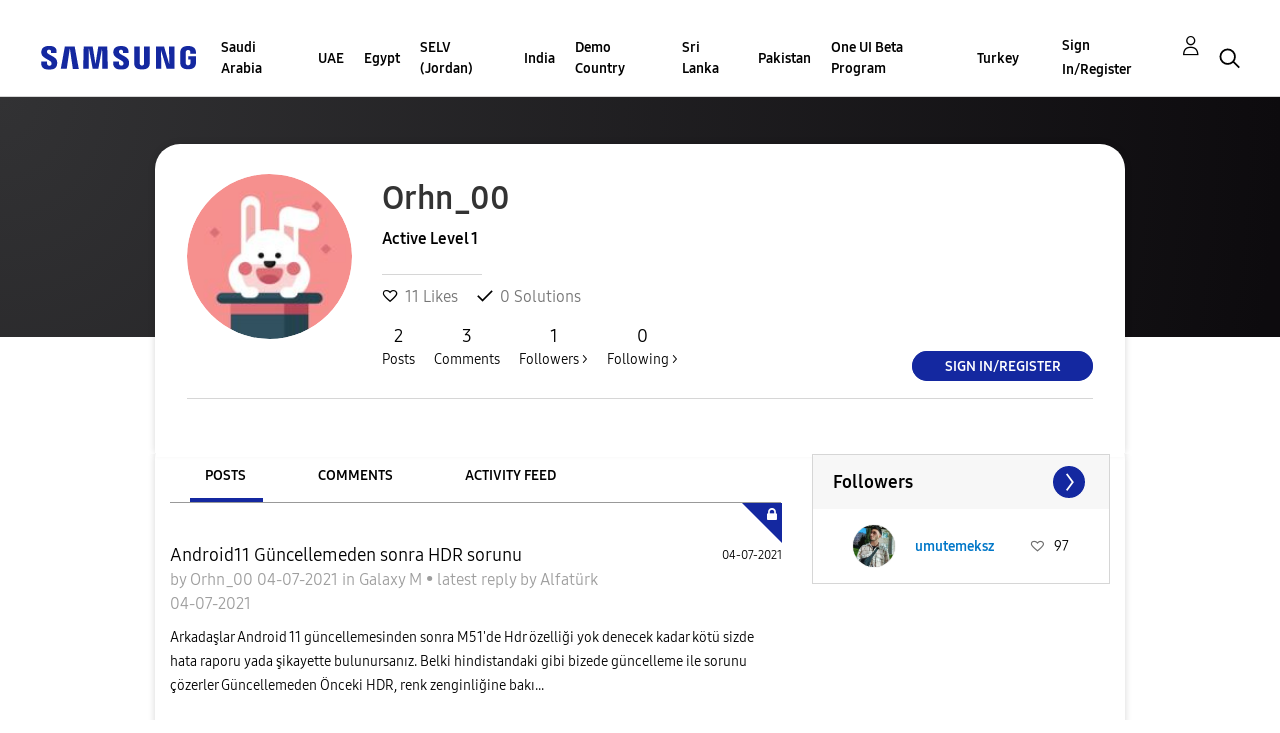

--- FILE ---
content_type: text/html; charset=UTF-8
request_url: https://r2.community.samsung.com/t5/user/viewprofilepage/user-id/18479612
body_size: 1875
content:
<!DOCTYPE html>
<html lang="en">
<head>
    <meta charset="utf-8">
    <meta name="viewport" content="width=device-width, initial-scale=1">
    <title></title>
    <style>
        body {
            font-family: "Arial";
        }
    </style>
    <script type="text/javascript">
    window.awsWafCookieDomainList = [];
    window.gokuProps = {
"key":"AQIDAHjcYu/GjX+QlghicBgQ/7bFaQZ+m5FKCMDnO+vTbNg96AGMf6bGuw9mDE9eyBCEMKniAAAAfjB8BgkqhkiG9w0BBwagbzBtAgEAMGgGCSqGSIb3DQEHATAeBglghkgBZQMEAS4wEQQMmnnQ9WfkpQc3fug0AgEQgDsAQF9NEt2/jo5Sc2Lxq/TmfDUwU2A472D8EU2hY1A6vahKX/mrrKco8Mbrl6Xbf4iRd1Ek87aXuadEDg==",
          "iv":"EkQVbgFPrwAABcs4",
          "context":"d2wZiA1JvVmVQ5zu1JtOs3QCCLj6ULJ7GmgMApFjteRGiG5GUZTtU5srSrVYQt+omyzNvlQjQt6i47vkIRfetPVJSfTOz9VNK2WTjqhX5re6uQK/n43sdHMdD1fhWBNdDkU9uWq98zwqe0jCMdLEIVbuiNjTQWeP9PHayUo/pHlznENMcuXojjd3DBA9JHPM4pdhuXkjMkqg7Q+avTFS7zkvd56eIAkqZgy5pYMZAPSO4nQLvynHQOrXsN+ByQhbp9IwDXq6sT8hXxrQHbU1+cnzi7fdcPXgDnh4T+P88wlT7O0IJ/uZ1C29EVF8KRUjrj/wTFoEtKoYC/Rg8XAl3NWBn7/Y4BpyWNyJT4yCOGKlTNiMc+uzc7VRW8WUyY1T6kcn3/HB8YFfVWESXVtjfWSpWkA2Xcgt31Vw"
};
    </script>
    <script src="https://bc0439715fa6.967eb88d.us-east-2.token.awswaf.com/bc0439715fa6/e566d069acb5/9c5f3411fe12/challenge.js"></script>
</head>
<body>
    <div id="challenge-container"></div>
    <script type="text/javascript">
        AwsWafIntegration.saveReferrer();
        AwsWafIntegration.checkForceRefresh().then((forceRefresh) => {
            if (forceRefresh) {
                AwsWafIntegration.forceRefreshToken().then(() => {
                    window.location.reload(true);
                });
            } else {
                AwsWafIntegration.getToken().then(() => {
                    window.location.reload(true);
                });
            }
        });
    </script>
    <noscript>
        <h1>JavaScript is disabled</h1>
        In order to continue, we need to verify that you're not a robot.
        This requires JavaScript. Enable JavaScript and then reload the page.
    </noscript>
</body>
</html>

--- FILE ---
content_type: text/html;charset=UTF-8
request_url: https://r2.community.samsung.com/t5/user/viewprofilepage/user-id/18479612
body_size: 25086
content:
<!DOCTYPE html><html prefix="og: http://ogp.me/ns#" dir="ltr" lang="en" class="no-js">
	<head>
	
	<title>
	About Orhn_00 - Samsung Members
</title>
	
	
	<meta http-equiv="X-UA-Compatible" content="IE=edge" />
<link rel="icon" href="https://r2.community.samsung.com/html/@B78469F9DD608EFC1D6AED752BA3C480/assets/favicon.ico" type="image/x-icon" />
<link rel="shortcut icon" href="https://r2.community.samsung.com/html/@B78469F9DD608EFC1D6AED752BA3C480/assets/favicon.ico" type="image/x-icon" />
<meta name="naver-site-verification" content="059a37aae925db2a993a1fb8a4aa5d8fca3b7542" />


	<link rel="icon" href="/t5/image/serverpage/image-id/1963991i54B62D3445CAD796/image-dimensions/16x16?v=v2"/>
	
	
	<meta content="width=device-width, initial-scale=1.0, user-scalable=yes" name="viewport"/><meta content="text/html; charset=UTF-8" http-equiv="Content-Type"/><link href="https://r2.community.samsung.com/t5/user/viewprofilepage/user-id/18479612" rel="canonical"/>
	<meta content="128" property="og:image:width"/><meta content="https://r2.community.samsung.com/t5/image/serverpage/image-id/1963991i54B62D3445CAD796/image-dimensions/150x150?v=v2" property="og:image"/><meta content="profile" property="og:type"/><meta content="72" property="og:image:height"/><meta content="https://r2.community.samsung.com/t5/user/viewprofilepage/user-id/18479612" property="og:url"/><meta content="Orhn_00" property="og:title"/><meta content="Orhn_00" property="profile:username"/>
	
	
	
	    
            	<link href="/skins/2039657/9bf771d96bb1c4e07f5aaac2fea3f925/samsunghq_skin.css" rel="stylesheet" type="text/css"/>
            
	

	
	
	
	
	<meta http-equiv="X-UA-Compatible" content="IE=edge">
<link rel="icon" href="https://r2.community.samsung.com/html/assets/faviconIII.png"/>
<link rel="apple-touch-icon" href="https://r2.community.samsung.com/html/assets/favicon-app.gif"/>
<script type="application/ld+json">
{
  "@context": "http://schema.org",
  "@type": "WebSite",
  "name" : "Samsung Community",
  "alternateName" : "Samsung Members Community",
  "url": "https://r2.community.samsung.com/",
  "potentialAction": {
    "@type": "SearchAction",
    "target": "https://r2.community.samsung.com/t5/forums/searchpage/tab/message?q={search_term_string}",
    "query-input": "required name=search_term_string"
  }
}
</script> 

<!-- DEBUG Values: nodeType= community // redirectUrl: https://contents.samsungmembers.com/share/redirect.html?dl=activity/community/popup&amp;src=webtoapp // showWebToAppBanner: false // isMobile: false // deviceBrand: robot // countryForCurrentUser: us // tlcId: vggiy29687 -->

<script type="text/javascript" src="/t5/scripts/EAA19129A1248A19BBE86A06A73AF336/lia-scripts-head-min.js"></script><script language="javascript" type="text/javascript">
<!--
window.FileAPI = { jsPath: '/html/assets/js/vendor/ng-file-upload-shim/' };
LITHIUM.PrefetchData = {"Components":{},"commonResults":{}};
LITHIUM.DEBUG = false;
LITHIUM.CommunityJsonObject = {
  "Validation" : {
    "image.description" : {
      "min" : 0,
      "max" : 1000,
      "isoneof" : [ ],
      "type" : "string"
    },
    "tkb.toc_maximum_heading_level" : {
      "min" : 1,
      "max" : 6,
      "isoneof" : [ ],
      "type" : "integer"
    },
    "tkb.toc_heading_list_style" : {
      "min" : 0,
      "max" : 50,
      "isoneof" : [
        "disc",
        "circle",
        "square",
        "none"
      ],
      "type" : "string"
    },
    "blog.toc_maximum_heading_level" : {
      "min" : 1,
      "max" : 6,
      "isoneof" : [ ],
      "type" : "integer"
    },
    "tkb.toc_heading_indent" : {
      "min" : 5,
      "max" : 50,
      "isoneof" : [ ],
      "type" : "integer"
    },
    "blog.toc_heading_indent" : {
      "min" : 5,
      "max" : 50,
      "isoneof" : [ ],
      "type" : "integer"
    },
    "blog.toc_heading_list_style" : {
      "min" : 0,
      "max" : 50,
      "isoneof" : [
        "disc",
        "circle",
        "square",
        "none"
      ],
      "type" : "string"
    }
  },
  "User" : {
    "settings" : {
      "imageupload.legal_file_extensions" : "*.jpg;*.JPG;*.jpeg;*.JPEG;*.png;*.PNG;*.gif;*.GIF;",
      "config.enable_avatar" : true,
      "integratedprofile.show_klout_score" : true,
      "layout.sort_view_by_last_post_date" : true,
      "layout.friendly_dates_enabled" : true,
      "profileplus.allow.anonymous.scorebox" : false,
      "tkb.message_sort_default" : "topicPublishDate",
      "layout.format_pattern_date" : "MM-dd-yyyy",
      "config.require_search_before_post" : "off",
      "isUserLinked" : false,
      "integratedprofile.cta_add_topics_dismissal_timestamp" : -1,
      "layout.message_body_image_max_size" : 1000,
      "profileplus.everyone" : false,
      "integratedprofile.cta_connect_wide_dismissal_timestamp" : -1,
      "blog.toc_maximum_heading_level" : "",
      "integratedprofile.hide_social_networks" : false,
      "blog.toc_heading_indent" : "",
      "contest.entries_per_page_num" : 20,
      "layout.messages_per_page_linear" : 20,
      "integratedprofile.cta_manage_topics_dismissal_timestamp" : -1,
      "profile.shared_profile_test_group" : false,
      "integratedprofile.cta_personalized_feed_dismissal_timestamp" : -1,
      "integratedprofile.curated_feed_size" : 10,
      "contest.one_kudo_per_contest" : false,
      "integratedprofile.enable_social_networks" : false,
      "integratedprofile.my_interests_dismissal_timestamp" : -1,
      "profile.language" : "en",
      "layout.friendly_dates_max_age_days" : 31,
      "layout.threading_order" : "thread_descending",
      "blog.toc_heading_list_style" : "disc",
      "useRecService" : false,
      "layout.module_welcome" : "<h2>Welcome to the Samsung<br />\r\nMembers Community<\/h2>\r\n<p>Explore your new hub for all things Samsung and beyond. Connect with Samsung experts, super-fans, and other Community members for tips on features and how to get the most out of your Samsung product.<\/p>\r\n<a class=\"samsung-members-link\" href=\"https://www.samsung.com/global/galaxy/apps/samsung-members/\" target=\"_blank\"><span>Samsung Members: <\/span>Learn more<\/a>",
      "imageupload.max_uploaded_images_per_upload" : 30,
      "imageupload.max_uploaded_images_per_user" : 15000,
      "integratedprofile.connect_mode" : "",
      "tkb.toc_maximum_heading_level" : "",
      "tkb.toc_heading_list_style" : "disc",
      "sharedprofile.show_hovercard_score" : true,
      "config.search_before_post_scope" : "community",
      "tkb.toc_heading_indent" : "",
      "p13n.cta.recommendations_feed_dismissal_timestamp" : -1,
      "imageupload.max_file_size" : 20480,
      "layout.show_batch_checkboxes" : false,
      "integratedprofile.cta_connect_slim_dismissal_timestamp" : -1
    },
    "isAnonymous" : true,
    "policies" : {
      "image-upload.process-and-remove-exif-metadata" : true
    },
    "registered" : false,
    "emailRef" : "",
    "id" : -1,
    "login" : "Anonymous"
  },
  "Server" : {
    "communityPrefix" : "/vggiy29687",
    "nodeChangeTimeStamp" : 1769459285773,
    "tapestryPrefix" : "/t5",
    "deviceMode" : "DESKTOP",
    "responsiveDeviceMode" : "DESKTOP",
    "membershipChangeTimeStamp" : "0",
    "version" : "25.3",
    "branch" : "25.3-release",
    "showTextKeys" : false
  },
  "Config" : {
    "phase" : "prod",
    "integratedprofile.cta.reprompt.delay" : 30,
    "profileplus.tracking" : {
      "profileplus.tracking.enable" : false,
      "profileplus.tracking.click.enable" : false,
      "profileplus.tracking.impression.enable" : false
    },
    "app.revision" : "2505141626-s6aebf80139-b103",
    "navigation.manager.community.structure.limit" : "1000"
  },
  "Activity" : {
    "Results" : [ ]
  },
  "NodeContainer" : {
    "viewHref" : "https://r2.community.samsung.com/t5/Top/ct-p/top",
    "description" : "",
    "id" : "top",
    "shortTitle" : "Top",
    "title" : "Top",
    "nodeType" : "category"
  },
  "Page" : {
    "skins" : [
      "samsunghq_skin",
      "samsung_base_skin",
      "theme_support",
      "theme_base",
      "responsive_peak"
    ],
    "authUrls" : {
      "loginUrl" : "/t5/custom/page/page-id/SsoLoginPage?referer=https%3A%2F%2Fr2.community.samsung.com%2Ft5%2Fuser%2Fv2%2Fviewprofilepage%2Fuser-id%2F18479612",
      "loginUrlNotRegistered" : "/t5/custom/page/page-id/SsoLoginPage?redirectreason=notregistered&referer=https%3A%2F%2Fr2.community.samsung.com%2Ft5%2Fuser%2Fv2%2Fviewprofilepage%2Fuser-id%2F18479612",
      "loginUrlNotRegisteredDestTpl" : "/t5/custom/page/page-id/SsoLoginPage?redirectreason=notregistered&referer=%7B%7BdestUrl%7D%7D"
    },
    "name" : "ViewProfilePage",
    "rtl" : false,
    "object" : {
      "viewHref" : "/t5/user/viewprofilepage/user-id/18479612",
      "id" : 18479612,
      "page" : "ViewProfilePage",
      "type" : "User",
      "login" : "Orhn_00"
    }
  },
  "WebTracking" : {
    "Activities" : { },
    "path" : "Community:Samsung Members Community"
  },
  "Feedback" : {
    "targeted" : { }
  },
  "Seo" : {
    "markerEscaping" : {
      "pathElement" : {
        "prefix" : "@",
        "match" : "^[0-9][0-9]$"
      },
      "enabled" : false
    }
  },
  "TopLevelNode" : {
    "viewHref" : "https://r2.community.samsung.com/",
    "description" : "",
    "id" : "vggiy29687",
    "shortTitle" : "Samsung Members Community",
    "title" : "Samsung Members",
    "nodeType" : "Community"
  },
  "Community" : {
    "viewHref" : "https://r2.community.samsung.com/",
    "integratedprofile.lang_code" : "en",
    "integratedprofile.country_code" : "US",
    "id" : "vggiy29687",
    "shortTitle" : "Samsung Members Community",
    "title" : "Samsung Members"
  },
  "CoreNode" : {
    "viewHref" : "https://r2.community.samsung.com/",
    "settings" : { },
    "description" : "",
    "id" : "vggiy29687",
    "shortTitle" : "Samsung Members Community",
    "title" : "Samsung Members",
    "nodeType" : "Community",
    "ancestors" : [ ]
  }
};
LITHIUM.Components.RENDER_URL = "/t5/util/componentrenderpage/component-id/#{component-id}?render_behavior=raw";
LITHIUM.Components.ORIGINAL_PAGE_NAME = 'user/v2/ViewProfilePage';
LITHIUM.Components.ORIGINAL_PAGE_ID = 'ViewProfilePage';
LITHIUM.Components.ORIGINAL_PAGE_CONTEXT = '[base64]';
LITHIUM.Css = {
  "BASE_DEFERRED_IMAGE" : "lia-deferred-image",
  "BASE_BUTTON" : "lia-button",
  "BASE_SPOILER_CONTAINER" : "lia-spoiler-container",
  "BASE_TABS_INACTIVE" : "lia-tabs-inactive",
  "BASE_TABS_ACTIVE" : "lia-tabs-active",
  "BASE_AJAX_REMOVE_HIGHLIGHT" : "lia-ajax-remove-highlight",
  "BASE_FEEDBACK_SCROLL_TO" : "lia-feedback-scroll-to",
  "BASE_FORM_FIELD_VALIDATING" : "lia-form-field-validating",
  "BASE_FORM_ERROR_TEXT" : "lia-form-error-text",
  "BASE_FEEDBACK_INLINE_ALERT" : "lia-panel-feedback-inline-alert",
  "BASE_BUTTON_OVERLAY" : "lia-button-overlay",
  "BASE_TABS_STANDARD" : "lia-tabs-standard",
  "BASE_AJAX_INDETERMINATE_LOADER_BAR" : "lia-ajax-indeterminate-loader-bar",
  "BASE_AJAX_SUCCESS_HIGHLIGHT" : "lia-ajax-success-highlight",
  "BASE_CONTENT" : "lia-content",
  "BASE_JS_HIDDEN" : "lia-js-hidden",
  "BASE_AJAX_LOADER_CONTENT_OVERLAY" : "lia-ajax-loader-content-overlay",
  "BASE_FORM_FIELD_SUCCESS" : "lia-form-field-success",
  "BASE_FORM_WARNING_TEXT" : "lia-form-warning-text",
  "BASE_FORM_FIELDSET_CONTENT_WRAPPER" : "lia-form-fieldset-content-wrapper",
  "BASE_AJAX_LOADER_OVERLAY_TYPE" : "lia-ajax-overlay-loader",
  "BASE_FORM_FIELD_ERROR" : "lia-form-field-error",
  "BASE_SPOILER_CONTENT" : "lia-spoiler-content",
  "BASE_FORM_SUBMITTING" : "lia-form-submitting",
  "BASE_EFFECT_HIGHLIGHT_START" : "lia-effect-highlight-start",
  "BASE_FORM_FIELD_ERROR_NO_FOCUS" : "lia-form-field-error-no-focus",
  "BASE_EFFECT_HIGHLIGHT_END" : "lia-effect-highlight-end",
  "BASE_SPOILER_LINK" : "lia-spoiler-link",
  "FACEBOOK_LOGOUT" : "lia-component-users-action-logout",
  "BASE_DISABLED" : "lia-link-disabled",
  "FACEBOOK_SWITCH_USER" : "lia-component-admin-action-switch-user",
  "BASE_FORM_FIELD_WARNING" : "lia-form-field-warning",
  "BASE_AJAX_LOADER_FEEDBACK" : "lia-ajax-loader-feedback",
  "BASE_AJAX_LOADER_OVERLAY" : "lia-ajax-loader-overlay",
  "BASE_LAZY_LOAD" : "lia-lazy-load"
};
LITHIUM.noConflict = true;
LITHIUM.useCheckOnline = false;
LITHIUM.RenderedScripts = [
  "Lithium.js",
  "jquery.json-2.6.0.js",
  "NoConflict.js",
  "AjaxFeedback.js",
  "Components.js",
  "Tooltip.js",
  "DeferredImages.js",
  "Link.js",
  "jquery.effects.slide.js",
  "Text.js",
  "jquery.tools.tooltip-1.2.6.js",
  "jquery.position-toggle-1.0.js",
  "json2.js",
  "Globals.js",
  "SearchAutoCompleteToggle.js",
  "UserNavigation2.js",
  "prism.js",
  "InformationBox.js",
  "jquery.ui.widget.js",
  "Events.js",
  "AutoComplete.js",
  "jquery.fileupload.js",
  "jquery.ui.draggable.js",
  "jquery.viewport-1.0.js",
  "Video.js",
  "jquery.clone-position-1.0.js",
  "DataHandler.js",
  "jquery.ajax-cache-response-1.0.js",
  "jquery.blockui.js",
  "PartialRenderProxy.js",
  "jquery.scrollTo.js",
  "SpoilerToggle.js",
  "jquery.tmpl-1.1.1.js",
  "jquery.autocomplete.js",
  "jquery.hoverIntent-r6.js",
  "Forms.js",
  "SearchForm.js",
  "PolyfillsAll.js",
  "jquery.ui.position.js",
  "ElementQueries.js",
  "Loader.js",
  "jquery.appear-1.1.1.js",
  "jquery.iframe-shim-1.0.js",
  "jquery.placeholder-2.0.7.js",
  "jquery.effects.core.js",
  "Auth.js",
  "ResizeSensor.js",
  "jquery.ui.dialog.js",
  "Cache.js",
  "HelpIcon.js",
  "OoyalaPlayer.js",
  "ElementMethods.js",
  "ActiveCast3.js",
  "Namespace.js",
  "jquery.ui.resizable.js",
  "jquery.ui.mouse.js",
  "Throttle.js",
  "jquery.lithium-selector-extensions.js",
  "jquery.js",
  "AjaxSupport.js",
  "Placeholder.js",
  "LiModernizr.js",
  "Sandbox.js",
  "jquery.ui.core.js",
  "jquery.iframe-transport.js",
  "ForceLithiumJQuery.js",
  "jquery.css-data-1.0.js",
  "jquery.function-utils-1.0.js",
  "jquery.delayToggle-1.0.js"
];// -->
</script><script type="text/javascript" src="/t5/scripts/D60EB96AE5FF670ED274F16ABB044ABD/lia-scripts-head-min.js"></script></head>
	<body class="lia-user-status-anonymous ViewProfilePage lia-body" id="lia-body">
	
	
	<div id="870-236-1" class="ServiceNodeInfoHeader">
</div>
	
	
	
	

	<div class="lia-page">
		<center>
			
				
					
	
	<div class="MinimumWidthContainer">
		<div class="min-width-wrapper">
			<div class="min-width">		
				
						<div class="lia-content">
                            
							
							
							
		
	<div class="lia-quilt lia-quilt-view-profile-page lia-quilt-layout-two-column-main-side lia-top-quilt lia-anonymous-viewing-other">
	<div class="lia-quilt-row lia-quilt-row-header">
		<div class="lia-quilt-column lia-quilt-column-24 lia-quilt-column-single lia-quilt-column-common-header">
			<div class="lia-quilt-column-alley lia-quilt-column-alley-single">
	
		
			<div class="lia-quilt lia-quilt-header lia-quilt-layout-samsung-header lia-component-quilt-header">
	<div class="lia-quilt-row lia-quilt-row-main-row">
		<div class="lia-quilt-column lia-quilt-column-24 lia-quilt-column-single lia-quilt-column-main-header">
			<div class="lia-quilt-column-alley lia-quilt-column-alley-single">
	
		
			
<header class="samsung-global-nav-bar">
  <div class="samsung-global-nav-bar-wrapper">
    <div class="eyebrow">
        <ul>
        </ul>
    </div>
    <div class="main">
        <div class="logo">
            <a href="/" title="Samsung Members"><img src="https://r2.community.samsung.com/html/@ADF58FCDCA28C16492988F7AC22939E0/assets/logo_samsung.svg" title="Samsung Members" /></a>
        </div>
        <div class="actions">
<nav class="samsung-global-nav-bar-menu" role="navigation">
    <span class="mobile-nav-button"></span>
    <ul>
        <li class="home-link ">
          <div>
            <a href="/" title="Community Home">
              Community Home
            </a>
            <span class="indicator"></span>
        </li>
          <li class="has-children cols-4 depth-0">
            <div>
            <a href="/t5/Saudi-Arabia/ct-p/sa" title="Saudi Arabia">Saudi Arabia</a>
            <span class="indicator has-children"></span>
            </div>
              <ul class="depth-1" data-cols="4">


                  <li class="sub-header has-children">
                    <a href="/t5/%D9%85%D9%86%D8%AA%D8%AF%D9%89-%D8%A7%D9%84%D9%86%D9%82%D8%A7%D8%B4/ct-p/sa-community" title="منتدى النقاش">منتدى النقاش</a>
                      <ul class="depth2">
                            <li><a href="/t5/%D8%A3%D8%AC%D9%87%D8%B2%D8%A9-%D8%A7%D9%84%D9%83%D9%85%D8%A8%D9%8A%D9%88%D8%AA%D8%B1-%D8%A7%D9%84%D9%84%D9%88%D8%AD%D9%8A%D8%A9/bd-p/sa-community-tab">أجهزة الكمبيوتر اللوحية</a></li>
                            <li><a href="/t5/%D8%A3%D8%AC%D9%87%D8%B2%D8%A9-%D9%82%D8%A7%D8%A8%D9%84%D8%A9-%D9%84%D9%84%D8%A7%D8%B1%D8%AA%D8%AF%D8%A7%D8%A1/bd-p/sa-community-wear">أجهزة قابلة للارتداء</a></li>
                            <li><a href="/t5/%D8%A7%D9%84%D8%AC%D9%88%D8%A7%D9%84%D8%A7%D8%AA-%D8%A7%D9%84%D8%B0%D9%83%D9%8A%D8%A9/ct-p/sa-community-sp">الجوالات الذكية</a></li>
                            <li><a href="/t5/%D8%AE%D8%AF%D9%85%D8%A9/ct-p/sa-community-svc">خدمة</a></li>
                            <li><a href="/t5/%D8%B9%D8%B1%D9%88%D8%B6/bd-p/sa-community-promo">عروض</a></li>
                            <li><a href="/t5/%D8%A5%D8%B1%D8%B4%D8%A7%D8%AF%D8%A7%D8%AA-%D8%A7%D9%84%D9%85%D8%AC%D8%AA%D9%85%D8%B9/bd-p/sa-news">إرشادات المجتمع</a></li>
                            <li><a href="/t5/%D8%A7%D8%AE%D8%B1%D9%89/bd-p/sa-community-other">اخرى</a></li>
                            <li><a href="/t5/Tips-How-to/bg-p/sa-community-tips">Tips &amp; How-to</a></li>
                      </ul>
                  </li>


                  <li class="sub-header has-children">
                    <a href="/t5/%D9%85%D8%B9%D8%B1%D8%B6-%D8%AC%D8%A7%D9%84%D8%A7%D9%83%D8%B3%D9%89/ct-p/sa-gg" title="معرض جالاكسى">معرض جالاكسى</a>
                      <ul class="depth2">
                            <li><a href="/t5/%D9%85%D8%B9%D8%B1%D8%B6-%D8%AC%D8%A7%D9%84%D8%A7%D9%83%D8%B3%D9%89/bd-p/sa-gg-general">معرض جالاكسى</a></li>
                      </ul>
                  </li>
            </ul>
          </li>
          <li class="has-children cols-4 depth-0">
            <div>
            <a href="/t5/UAE/ct-p/ae" title="UAE">UAE</a>
            <span class="indicator has-children"></span>
            </div>
              <ul class="depth-1" data-cols="4">


                  <li class="sub-header has-children">
                    <a href="/t5/Community/ct-p/ae-community" title="Community">Community</a>
                      <ul class="depth2">
                            <li><a href="/t5/Smartphones/ct-p/ae-community-sp">Smartphones</a></li>
                            <li><a href="/t5/Services/ct-p/ae-community-svc">Services</a></li>
                            <li><a href="/t5/How-to-Videos/bd-p/ae-community-vids">How to Videos</a></li>
                            <li><a href="/t5/Video-Gallery/bd-p/ae-community-vg">Video Gallery</a></li>
                            <li><a href="/t5/Promotions/bd-p/ae-community-promo">Promotions</a></li>
                            <li><a href="/t5/Community-Guidelines/bd-p/uae-news">Community Guidelines</a></li>
                            <li><a href="/t5/Unpack-Together/bd-p/UNPK">Unpack Together</a></li>
                            <li><a href="/t5/Unfold-Your-Experience/bd-p/unfold_experience">Unfold Your Experience</a></li>
                      </ul>
                  </li>


                  <li class="sub-header has-children">
                    <a href="/t5/Galaxy-Gallery/ct-p/ae-gg" title="Galaxy Gallery">Galaxy Gallery</a>
                      <ul class="depth2">
                            <li><a href="/t5/Galaxy-Gallery/bd-p/ae-gg-general">Galaxy Gallery</a></li>
                      </ul>
                  </li>
            </ul>
          </li>
          <li class="has-children cols-4 depth-0">
            <div>
            <a href="/t5/Egypt/ct-p/eg" title="Egypt">Egypt</a>
            <span class="indicator has-children"></span>
            </div>
              <ul class="depth-1" data-cols="4">


                  <li class="sub-header has-children">
                    <a href="/t5/%D9%85%D9%86%D8%AA%D8%AF%D9%89-%D8%A7%D9%84%D9%86%D9%82%D8%A7%D8%B4/ct-p/eg-community" title="منتدى النقاش">منتدى النقاش</a>
                      <ul class="depth2">
                            <li><a href="/t5/%D8%A7%D9%84%D8%AC%D9%88%D8%A7%D9%84%D8%A7%D8%AA-%D8%A7%D9%84%D8%B0%D9%83%D9%8A%D8%A9/ct-p/eg-community-sp">الجوالات الذكية</a></li>
                            <li><a href="/t5/%D8%A3%D8%AC%D9%87%D8%B2%D8%A9-%D8%A7%D9%84%D9%83%D9%85%D8%A8%D9%8A%D9%88%D8%AA%D8%B1-%D8%A7%D9%84%D9%84%D9%88%D8%AD%D9%8A%D8%A9/bd-p/eg-community-tab">أجهزة الكمبيوتر اللوحية</a></li>
                            <li><a href="/t5/%D8%A3%D8%AC%D9%87%D8%B2%D8%A9-%D9%82%D8%A7%D8%A8%D9%84%D8%A9-%D9%84%D9%84%D8%A7%D8%B1%D8%AA%D8%AF%D8%A7%D8%A1/bd-p/eg-community-wear">أجهزة قابلة للارتداء</a></li>
                            <li><a href="/t5/%D8%AE%D8%AF%D9%85%D8%A9/ct-p/eg-community-svc">خدمة</a></li>
                            <li><a href="/t5/%D8%B9%D8%B1%D9%88%D8%B6/bd-p/eg-community-promo">عروض</a></li>
                            <li><a href="/t5/%D8%A5%D8%B1%D8%B4%D8%A7%D8%AF%D8%A7%D8%AA-%D8%A7%D9%84%D9%85%D8%AC%D8%AA%D9%85%D8%B9/bd-p/eg-news">إرشادات المجتمع</a></li>
                            <li><a href="/t5/%D8%A7%D8%AE%D8%B1%D9%89/bd-p/eg-community-other">اخرى</a></li>
                            <li><a href="/t5/Tips-How-to/bg-p/eg-community-tips">Tips &amp; How-to</a></li>
                      </ul>
                  </li>


                  <li class="sub-header has-children">
                    <a href="/t5/%D9%85%D8%B9%D8%B1%D8%B6-%D8%AC%D8%A7%D9%84%D8%A7%D9%83%D8%B3%D9%89/ct-p/eg-gg" title="معرض جالاكسى">معرض جالاكسى</a>
                      <ul class="depth2">
                            <li><a href="/t5/%D9%85%D8%B9%D8%B1%D8%B6-%D8%AC%D8%A7%D9%84%D8%A7%D9%83%D8%B3%D9%89/bd-p/eg-gg-general">معرض جالاكسى</a></li>
                      </ul>
                  </li>
            </ul>
          </li>
          <li class="has-children cols-4 depth-0">
            <div>
            <a href="/t5/SELV-Jordan/ct-p/jo" title="SELV (Jordan)">SELV (Jordan)</a>
            <span class="indicator has-children"></span>
            </div>
              <ul class="depth-1" data-cols="4">


                  <li class="sub-header has-children">
                    <a href="/t5/%D9%85%D9%86%D8%AA%D8%AF%D9%89-%D8%A7%D9%84%D9%86%D9%82%D8%A7%D8%B4/ct-p/jo-community" title="منتدى النقاش">منتدى النقاش</a>
                      <ul class="depth2">
                            <li><a href="/t5/%D8%A7%D9%84%D8%AC%D9%88%D8%A7%D9%84%D8%A7%D8%AA-%D8%A7%D9%84%D8%B0%D9%83%D9%8A%D8%A9/ct-p/jo-community-sp">الجوالات الذكية</a></li>
                            <li><a href="/t5/%D8%A3%D8%AC%D9%87%D8%B2%D8%A9-%D8%A7%D9%84%D9%83%D9%85%D8%A8%D9%8A%D9%88%D8%AA%D8%B1-%D8%A7%D9%84%D9%84%D9%88%D8%AD%D9%8A%D8%A9/bd-p/jo-community-tab">أجهزة الكمبيوتر اللوحية</a></li>
                            <li><a href="/t5/%D8%A3%D8%AC%D9%87%D8%B2%D8%A9-%D9%82%D8%A7%D8%A8%D9%84%D8%A9-%D9%84%D9%84%D8%A7%D8%B1%D8%AA%D8%AF%D8%A7%D8%A1/bd-p/jo-community-wear">أجهزة قابلة للارتداء</a></li>
                            <li><a href="/t5/%D8%AE%D8%AF%D9%85%D8%A9/ct-p/jo-community-svc">خدمة</a></li>
                            <li><a href="/t5/%D8%B9%D8%B1%D9%88%D8%B6/bd-p/jo-community-promo">عروض</a></li>
                            <li><a href="/t5/%D8%A5%D8%B1%D8%B4%D8%A7%D8%AF%D8%A7%D8%AA-%D8%A7%D9%84%D9%85%D8%AC%D8%AA%D9%85%D8%B9/bd-p/jo-news">إرشادات المجتمع</a></li>
                            <li><a href="/t5/%D8%A7%D8%AE%D8%B1%D9%89/bd-p/jo-community-other">اخرى</a></li>
                            <li><a href="/t5/Tips-How-to/bg-p/jo-community-tips">Tips &amp; How-to</a></li>
                      </ul>
                  </li>


                  <li class="sub-header has-children">
                    <a href="/t5/%D9%85%D8%B9%D8%B1%D8%B6-%D8%AC%D8%A7%D9%84%D8%A7%D9%83%D8%B3%D9%89/ct-p/jo-gg" title="معرض جالاكسى">معرض جالاكسى</a>
                      <ul class="depth2">
                            <li><a href="/t5/%D9%85%D8%B9%D8%B1%D8%B6-%D8%AC%D8%A7%D9%84%D8%A7%D9%83%D8%B3%D9%89/bd-p/jo-gg-general">معرض جالاكسى</a></li>
                      </ul>
                  </li>
            </ul>
          </li>
          <li class="has-children cols-4 depth-0">
            <div>
            <a href="/t5/India/ct-p/in" title="India">India</a>
            <span class="indicator has-children"></span>
            </div>
              <ul class="depth-1" data-cols="4">


                  <li class="sub-header has-children">
                    <a href="/t5/Community/ct-p/in-community" title="Community">Community</a>
                      <ul class="depth2">
                            <li><a href="/t5/Smartphones/ct-p/in-community-sp">Smartphones</a></li>
                            <li><a href="/t5/Tablets/bd-p/in-community-tab">Tablets</a></li>
                            <li><a href="/t5/Wearables/bd-p/in-community-wear">Wearables</a></li>
                            <li><a href="/t5/Promotions/bd-p/in-community-promo">Promotions</a></li>
                            <li><a href="/t5/Community-Guidelines/bd-p/in-news">Community Guidelines</a></li>
                            <li><a href="/t5/Others/bd-p/in-community-other">Others</a></li>
                            <li><a href="/t5/CamCyclopedia/bg-p/in-community-blog">CamCyclopedia</a></li>
                            <li><a href="/t5/Tips-How-to/bg-p/in-community-blog-cs">Tips &amp; How-to</a></li>
                      </ul>
                  </li>


                  <li class="sub-header has-children">
                    <a href="/t5/Galaxy-Gallery/ct-p/in-gg" title="Galaxy Gallery">Galaxy Gallery</a>
                      <ul class="depth2">
                            <li><a href="/t5/Galaxy-Gallery/bd-p/in-gg-general">Galaxy Gallery</a></li>
                      </ul>
                  </li>
                  <li class="sub-header">
                    <a href="/t5/Tech-Talk/bd-p/Tech_Talk" title="Tech Talk">Tech Talk</a>
                  </li>


                  <li class="sub-header has-children">
                    <a href="/t5/Contest/ct-p/in-contest" title="Contest">Contest</a>
                      <ul class="depth2">
                            <li><a href="/t5/Picture-Perfect-With-Galaxy-AI/con-p/PicturePerfectWithGalaxyAI">Picture Perfect With Galaxy AI</a></li>
                            <li><a href="/t5/CaptureTheEpic/con-p/CaptureTheEpic">CaptureTheEpic</a></li>
                            <li><a href="/t5/MySMyDream/con-p/MySMyDream">MySMyDream</a></li>
                            <li><a href="/t5/Momentsthatmatter/con-p/In_contest_momentsthatmatter">Momentsthatmatter</a></li>
                            <li><a href="/t5/The-10-10-Moment/con-p/CBCCUGC">The 10/10 Moment</a></li>
                            <li><a href="/t5/AmpYourAwesome/con-p/amp_aseries">#AmpYourAwesome</a></li>
                            <li><a href="/t5/AwesomeGalaxyA-Contest/con-p/GalaxyA_Awesomeness">#AwesomeGalaxyA Contest</a></li>
                            <li><a href="/t5/MothersNight/con-p/PWG_MothersNight">#MothersNight</a></li>
                            <li><a href="/t5/Updated-Photography-withGalaxy/con-p/PWG_NightVibe_S">[Updated] Photography #withGalaxy: Night Vibe Challenge</a></li>
                            <li><a href="/t5/Hamper-of-happiness-withGalaxy/con-p/PWG_Diwali">Hamper of happiness #withGalaxy</a></li>
                            <li><a href="/t5/PWG-Autumn/con-p/PWG_Autumn">PWG _Autumn</a></li>
                            <li><a href="/t5/PWG-ARCHITECTURE/con-p/PWG_ARCHITECTURE">PWG_ARCHITECTURE</a></li>
                            <li><a href="/t5/PWG-Wildlife/con-p/PWG_Wildlife">PWG_Wildlife</a></li>
                            <li><a href="/t5/PWG-SPRING/con-p/PWG_SPRING">PWG_SPRING</a></li>
                            <li><a href="/t5/In-Contest-PWG-Pets/con-p/In_Contest_PWG_Pets">In_Contest_PWG_Pets</a></li>
                            <li><a href="/t5/Photography-withGalaxy-Wool/con-p/IN_CONTEST_WOOL">Photography#withGalaxy Wool</a></li>
                            <li><a href="/t5/Photography-withGalaxy-Prop-4/con-p/IN-CONTEST-PWG-LEAVES">Photography #withGalaxy Prop 4 Leaves</a></li>
                            <li><a href="/t5/Rewardyourself-WG3/con-p/Rewardyourself_WG3">Rewardyourself_WG3</a></li>
                            <li><a href="/t5/Rewardyourself-WG2/con-p/Rewardyourself_WG2">Rewardyourself_WG2</a></li>
                            <li><a href="/t5/Rewardyourself-WG/con-p/Rewardyourself_WG">Rewardyourself_WG</a></li>
                          <li><a href="/t5/Contest/ct-p/in-contest" title="View All" class="view-all">View All</a></li>
                      </ul>
                  </li>
                  <li class="sub-header">
                    <a href="/t5/Unpacked-2025/bd-p/in-ut-ut" title="Unpacked 2025">Unpacked 2025</a>
                  </li>
                  <li class="sub-header">
                    <a href="/t5/Galaxy-Z-Flip-Galaxy-Z-Fold/bd-p/in-un" title="Galaxy Z Flip | Galaxy Z Fold">Galaxy Z Flip | Galaxy Z Fold</a>
                  </li>


                  <li class="sub-header has-children">
                    <a href="/t5/Others/ct-p/Others" title="Others">Others</a>
                      <ul class="depth2">
                            <li><a href="/t5/City/ct-p/in-city">City</a></li>
                            <li><a href="/t5/Members-Ki-Diwali/bd-p/in-diwali">Members Ki Diwali</a></li>
                            <li><a href="/t5/Always-On/bd-p/Always-On">Always On</a></li>
                      </ul>
                  </li>


                  <li class="sub-header has-children">
                    <a href="/t5/Services/ct-p/in-community-svc" title="Services">Services</a>
                      <ul class="depth2">
                            <li><a href="/t5/Samsung-Wallet/bd-p/in-community-svc-pay">Samsung Wallet</a></li>
                            <li><a href="/t5/Bixby/bd-p/in-community-svc-bixby">Bixby</a></li>
                            <li><a href="/t5/Samsung-Health/bd-p/in-community-svc-health">Samsung Health</a></li>
                            <li><a href="/t5/Samsung-DeX/bd-p/in-community-svc-dex">Samsung DeX</a></li>
                            <li><a href="/t5/Secure-Folder/bd-p/in-community-svc-knox">Secure Folder</a></li>
                            <li><a href="/t5/Gaming-Hub/bd-p/in-community-svc-launcher">Gaming Hub</a></li>
                            <li><a href="/t5/S-Bike/bd-p/in-community-svc-sbike">S Bike</a></li>
                            <li><a href="/t5/UDS/bd-p/in-community-svc-uds">UDS</a></li>
                            <li><a href="/t5/Galaxy-Store-Apps-more/bd-p/in-community-svc-gstore">Galaxy Store (Apps &amp; more)</a></li>
                            <li><a href="/t5/My-Galaxy/bd-p/in-community-svc-mygalaxy">My Galaxy</a></li>
                            <li><a href="/t5/Samsung-Online-Store/bd-p/onlinestore">Samsung Online Store</a></li>
                            <li><a href="/t5/SmartThings/bd-p/SmartThings">SmartThings</a></li>
                      </ul>
                  </li>
            </ul>
          </li>
          <li class="has-children cols-4 depth-0">
            <div>
            <a href="/t5/Demo-Country/ct-p/zz" title="Demo Country">Demo Country</a>
            <span class="indicator has-children"></span>
            </div>
              <ul class="depth-1" data-cols="4">


                  <li class="sub-header has-children">
                    <a href="/t5/Community/ct-p/zz-community" title="Community">Community</a>
                      <ul class="depth2">
                            <li><a href="/t5/Smartphones/ct-p/zz-community-sp">Smartphones</a></li>
                            <li><a href="/t5/Services/ct-p/zz-community-svc">Services</a></li>
                            <li><a href="/t5/testcategory/ct-p/zz-testcategory">testcategory</a></li>
                            <li><a href="/t5/Easy-Solution/ct-p/Easy_solution">Easy Solution</a></li>
                            <li><a href="/t5/%EA%B0%A4%EB%9F%AD%EC%8B%9C-%EA%B2%8C%EC%9E%84/ct-p/zz-community-game">갤럭시 게임</a></li>
                            <li><a href="/t5/%EC%9B%A8%EC%96%B4%EB%9F%AC%EB%B8%94-%ED%83%9C%EB%B8%94%EB%A6%BF/bd-p/zz-community-wear">웨어러블&amp;태블릿</a></li>
                            <li><a href="/t5/Dongbin/bd-p/zz-community-rdb">Dongbin</a></li>
                            <li><a href="/t5/SmartThings/bd-p/zz-community-st">SmartThings</a></li>
                            <li><a href="/t5/%EC%82%BC%EC%84%B1%EC%98%A8%EB%9D%BC%EC%9D%B8%EC%8A%A4%ED%86%A0%EC%96%B4/bd-p/zz-community-tab">삼성온라인스토어</a></li>
                            <li><a href="/t5/%EC%9D%B4%EB%B2%A4%ED%8A%B8/bd-p/zz-community-promo">이벤트</a></li>
                            <li><a href="/t5/Blog-Board/bg-p/zz-community-testblog">Blog Board</a></li>
                            <li><a href="/t5/Label-test/bd-p/zz-Community-LabelRequired">Label test</a></li>
                            <li><a href="/t5/CamCyclopedia/bg-p/zz-community-CamCyclopedia">CamCyclopedia</a></li>
                            <li><a href="/t5/TV/bg-p/zz-community-television">TV</a></li>
                            <li><a href="/t5/%EA%B0%80%EC%A0%84/bg-p/zz-community-ce">가전</a></li>
                            <li><a href="/t5/Millie/bd-p/zz-community-millie">Millie</a></li>
                            <li><a href="/t5/%EC%86%90%EC%89%AC%EC%9A%B4-%ED%95%B4%EA%B2%B0-%EB%B0%A9%EB%B2%95-Test/bg-p/easy_test">손쉬운 해결 방법(Test)</a></li>
                            <li><a href="/t5/Clubs/ct-p/zz-community-clubs">Clubs</a></li>
                            <li><a href="/t5/Consejos-y-tutoriales/bg-p/zz-community-tips">Consejos y tutoriales</a></li>
                            <li><a href="/t5/Tips-How-to-Test/bg-p/zz-community-tipsandhowto">Tips &amp; How-to(Test)</a></li>
                          <li><a href="/t5/Community/ct-p/zz-community" title="View All" class="view-all">View All</a></li>
                      </ul>
                  </li>


                  <li class="sub-header has-children">
                    <a href="/t5/Galaxy-Gallery/ct-p/zz-gg" title="Galaxy Gallery">Galaxy Gallery</a>
                      <ul class="depth2">
                            <li><a href="/t5/Photo-Gallery/bd-p/zz-gg-general">Photo Gallery</a></li>
                            <li><a href="/t5/PENUP/bd-p/zz-gg-penup">PENUP</a></li>
                            <li><a href="/t5/PENUP2/bd-p/zz-gg-penupnew">PENUP2</a></li>
                            <li><a href="/t5/withGallery/bg-p/zz-gg-galleryBlog">withGallery</a></li>
                      </ul>
                  </li>


                  <li class="sub-header has-children">
                    <a href="/t5/Life/ct-p/zz-life" title="Life+">Life+</a>
                      <ul class="depth2">
                            <li><a href="/t5/Travel/bd-p/zz-life-travel">Travel</a></li>
                            <li><a href="/t5/Game/bd-p/zz-life-game">Game</a></li>
                            <li><a href="/t5/Tech-Review/bd-p/zz-life-tech">Tech &amp; Review</a></li>
                      </ul>
                  </li>


                  <li class="sub-header has-children">
                    <a href="/t5/Test-Category/ct-p/zz-testcate" title="Test Category">Test Category</a>
                      <ul class="depth2">
                            <li><a href="/t5/Test-Board/bd-p/zz-testcate-board">Test Board</a></li>
                            <li><a href="/t5/test-board2/bd-p/zz-test-board2">test board2</a></li>
                            <li><a href="/t5/Blog/bg-p/zz-testcate-blog">Blog</a></li>
                            <li><a href="/t5/Blog2/bg-p/zz-testcate-blogt">Blog2</a></li>
                            <li><a href="/t5/Blog3/bg-p/zz-testcate-blogth">Blog3</a></li>
                            <li><a href="/t5/TestBlog4/bg-p/zz-test-blog4">TestBlog4</a></li>
                            <li><a href="/t5/%EA%B0%A4%EB%9F%AC%EB%A6%AC-%EC%BB%AC%EB%A0%89%EC%85%98/bg-p/zz-community-gcollection">갤러리 컬렉션</a></li>
                      </ul>
                  </li>


                  <li class="sub-header has-children">
                    <a href="/t5/Contest/ct-p/zz-contest" title="Contest">Contest</a>
                      <ul class="depth2">
                            <li><a href="/t5/ONE-UI-8-0-%EC%BD%98%ED%85%8C%EC%8A%A4%ED%8A%B8-%ED%85%8C%EC%8A%A4%ED%8A%B8-review/con-p/zz-contest-oneui">ONE UI 8.0 콘테스트 - 테스트(review)</a></li>
                            <li><a href="/t5/%ED%95%A0%EB%A1%9C%EC%9C%88-%EC%82%AC%EC%A7%84%EC%A0%84-%EC%BD%98%ED%85%8C%EC%8A%A4%ED%8A%B8/con-p/zz-contest-halloween">할로윈 사진전 콘테스트</a></li>
                            <li><a href="/t5/%EC%82%BC%EC%84%B1%EB%A9%A4%EB%B2%84%EC%8A%A4-%EA%B0%80%EC%9D%84-%EC%9D%8C%EC%8B%9D-%EC%9D%B4%EC%95%BC%EA%B8%B0-story/con-p/zz-contest-foodcontesttest">삼성멤버스 가을 음식 이야기(story)</a></li>
                            <li><a href="/t5/ExploreGalaxyS25-Review/con-p/zz-contest-exploreGalaxyS25">#ExploreGalaxyS25 Review Competition</a></li>
                            <li><a href="/t5/%EC%8A%A4%EC%8B%B1-%EB%A1%9C%EA%B3%A0%EB%A5%BC-%EC%B0%BE%EC%95%84%EB%9D%BC/con-p/zz-contest-smartthings-230223">스싱 로고를 찾아라!</a></li>
                            <li><a href="/t5/%EC%96%B8%ED%8F%B4%EB%93%9C%EC%B1%8C%EB%A6%B0%EC%A7%80/con-p/zz-contest-unfoldchallenge">#언폴드챌린지</a></li>
                            <li><a href="/t5/%EC%84%A4%EB%A7%9E%EC%9D%B4-%EC%BD%98%ED%85%8C%EC%8A%A4%ED%8A%B8/con-p/zz-contest-krteam2022Jan">설맞이                                                                                     콘테스트</a></li>
                            <li><a href="/t5/Contest-PM-Test/con-p/zz-contest-pmtest1">Contest PM Test</a></li>
                            <li><a href="/t5/%EC%82%BC%EC%84%B1-%EB%A9%A4%EB%B2%84%EC%8A%A4%EC%99%80-%ED%95%A8%EA%BB%98%ED%95%98%EB%8A%94-%EC%9D%91%EC%9B%90-%EC%B1%8C%EB%A6%B0%EC%A7%80/con-p/zz-mediatypetest">삼성 멤버스와 함께하는 응원 챌린지              !</a></li>
                            <li><a href="/t5/Test-contest-Julie/con-p/TestContest3">Test contest_Julie</a></li>
                            <li><a href="/t5/Jan-2021-Image-contest/con-p/zz-contest-jan2021">Jan 2021 (Image contest)</a></li>
                            <li><a href="/t5/July-2020/con-p/zz-july-2020">July 2020</a></li>
                            <li><a href="/t5/February-Contest/con-p/zz-contest-February">February Contest</a></li>
                            <li><a href="/t5/Best-Summer-Photo/con-p/zz-contest-01">Best Summer Photo</a></li>
                            <li><a href="/t5/Status-Test/con-p/zz-contest-status">Status Test</a></li>
                            <li><a href="/t5/pre-active-contest/con-p/zz-contest-05">pre-active contest</a></li>
                            <li><a href="/t5/Who-s-the-Best/con-p/zz-contest-02">Who&#39;s the Best?</a></li>
                            <li><a href="/t5/My-Best-Photo-in-2019/con-p/contest-demo-nov">My Best Photo in 2019</a></li>
                            <li><a href="/t5/My-Lovely-Dog/con-p/zz-contest-mydog">My Lovely Dog</a></li>
                            <li><a href="/t5/Old-Contest/con-p/zz-contest-03">Old Contest</a></li>
                          <li><a href="/t5/Contest/ct-p/zz-contest" title="View All" class="view-all">View All</a></li>
                      </ul>
                  </li>
                  <li class="sub-header">
                    <a href="/t5/TechTalk/bd-p/zz-community-techtalk" title="TechTalk">TechTalk</a>
                  </li>


                  <li class="sub-header has-children">
                    <a href="/t5/City/ct-p/zz-city" title="City">City</a>
                      <ul class="depth2">
                            <li><a href="/t5/Delhi/bd-p/zz-city-del">Delhi</a></li>
                            <li><a href="/t5/Bengaluru/bd-p/zz-city-beng">Bengaluru</a></li>
                      </ul>
                  </li>


                  <li class="sub-header has-children">
                    <a href="/t5/Korea-Test/ct-p/zz-community-test" title="Korea_Test">Korea_Test</a>
                      <ul class="depth2">
                            <li><a href="/t5/Korea-Test/bg-p/zz-community-test-blog">Korea_Test</a></li>
                      </ul>
                  </li>


                  <li class="sub-header has-children">
                    <a href="/t5/%EA%B0%A4%EB%9F%AD%EC%8B%9C-%EA%B0%A4%EB%9F%AC%EB%A6%AC-test/ct-p/zz-gg-test" title="갤럭시 갤러리_test">갤럭시 갤러리_test</a>
                      <ul class="depth2">
                            <li><a href="/t5/%EC%9A%B0%EC%88%98%EC%9E%91/bg-p/zz-gg-test-award">우수작</a></li>
                            <li><a href="/t5/%EA%B0%A4%EB%9F%AC%EB%A6%AC/bd-p/zz-gg-test-general">갤러리</a></li>
                            <li><a href="/t5/PENUP-%EA%B0%A4%EB%9F%AC%EB%A6%AC/bd-p/zz-gg-test-penup">PENUP 갤러리</a></li>
                      </ul>
                  </li>
            </ul>
          </li>
          <li class="has-children cols-4 depth-0">
            <div>
            <a href="/t5/Sri-Lanka/ct-p/lk" title="Sri Lanka">Sri Lanka</a>
            <span class="indicator has-children"></span>
            </div>
              <ul class="depth-1" data-cols="4">


                  <li class="sub-header has-children">
                    <a href="/t5/Community/ct-p/lk-community" title="Community">Community</a>
                      <ul class="depth2">
                            <li><a href="/t5/Smartphones/ct-p/lk-community-sp">Smartphones</a></li>
                            <li><a href="/t5/Services/ct-p/lk-community-svc">Services</a></li>
                            <li><a href="/t5/Games-Esports/bd-p/lk-community-es">Games &amp; Esports</a></li>
                            <li><a href="/t5/Tablets/bd-p/lk-community-tab">Tablets</a></li>
                            <li><a href="/t5/Wearables/bd-p/lk-community-wear">Wearables</a></li>
                            <li><a href="/t5/Promotions/bd-p/lk-community-promo">Promotions</a></li>
                            <li><a href="/t5/Community-Guidelines/bd-p/lk-community-news">Community Guidelines</a></li>
                            <li><a href="/t5/Others/bd-p/lk-community-other">Others</a></li>
                            <li><a href="/t5/Consumer-Electronics/ct-p/lk-community-ce">Consumer Electronics</a></li>
                            <li><a href="/t5/Unpacked-Together/bd-p/lk-community-unpackedtogether-ut">Unpacked Together</a></li>
                            <li><a href="/t5/Tips-How-to/bg-p/lk-community-tips">Tips &amp; How-to</a></li>
                      </ul>
                  </li>


                  <li class="sub-header has-children">
                    <a href="/t5/Galaxy-Gallery/ct-p/lk-gg" title="Galaxy Gallery">Galaxy Gallery</a>
                      <ul class="depth2">
                            <li><a href="/t5/Galaxy-Gallery/bd-p/lk-gg-general">Galaxy Gallery</a></li>
                      </ul>
                  </li>


                  <li class="sub-header has-children">
                    <a href="/t5/Contest/ct-p/lk-contest" title="Contest">Contest</a>
                      <ul class="depth2">
                            <li><a href="/t5/Show-your-Magic-with-Galaxy-AI/con-p/LK-contest-AImagic250424">Show your Magic with Galaxy AI</a></li>
                            <li><a href="/t5/Avurudu-withGalaxy/con-p/LK-AvuruduwithGalaxy">Avurudu#withGalaxy</a></li>
                            <li><a href="/t5/Spirit-of-Christmas-withGalaxy/con-p/lk-contest-spiritofchristmas">Spirit of Christmas #withGalaxy</a></li>
                            <li><a href="/t5/Break-the-Rules-2022/con-p/lk-contest-BreakTheRules">Break the Rules 2022</a></li>
                            <li><a href="/t5/Father-s-Day-withGalaxy/con-p/lk-FathersDaywithGalaxy">Father&#39;s Day #withGalaxy</a></li>
                            <li><a href="/t5/Multi-Device-Experience-Idea/con-p/lk-contest-MultiDeviceExperience">Multi-Device Experience Idea Contest</a></li>
                            <li><a href="/t5/Night-Vibe-Challenge/con-p/lk-contest-NightVibe">Night Vibe Challenge</a></li>
                      </ul>
                  </li>
                  <li class="sub-header">
                    <a href="/t5/Tech-Expert/bd-p/lk-TechExpert" title="Tech Expert">Tech Expert</a>
                  </li>
                  <li class="sub-header">
                    <a href="/t5/S24-Eureka/ct-p/24" title="S24 Eureka">S24 Eureka</a>
                  </li>
                  <li class="sub-header">
                    <a href="/t5/Valentines-Promo/ct-p/1234" title="Valentines Promo">Valentines Promo</a>
                  </li>
            </ul>
          </li>
          <li class="has-children cols-4 depth-0">
            <div>
            <a href="/t5/Pakistan/ct-p/pk" title="Pakistan">Pakistan</a>
            <span class="indicator has-children"></span>
            </div>
              <ul class="depth-1" data-cols="4">


                  <li class="sub-header has-children">
                    <a href="/t5/Community/ct-p/pk-community" title="Community">Community</a>
                      <ul class="depth2">
                            <li><a href="/t5/Smartphones/ct-p/pk-community-sp">Smartphones</a></li>
                            <li><a href="/t5/Services/ct-p/pk-community-svc">Services</a></li>
                            <li><a href="/t5/Tablets/bd-p/pk-community-tab">Tablets</a></li>
                            <li><a href="/t5/Wearables/bd-p/pk-community-wear">Wearables</a></li>
                            <li><a href="/t5/Promotions/bd-p/pk-community-promo">Promotions</a></li>
                            <li><a href="/t5/Community-Guidelines/bd-p/pk-community-news">Community Guidelines</a></li>
                            <li><a href="/t5/Others/bd-p/pk-community-other">Others</a></li>
                            <li><a href="/t5/Tips-How-to/bg-p/pk-community-tips">Tips &amp; How-to</a></li>
                      </ul>
                  </li>


                  <li class="sub-header has-children">
                    <a href="/t5/Galaxy-Gallery/ct-p/pk-gg" title="Galaxy Gallery">Galaxy Gallery</a>
                      <ul class="depth2">
                            <li><a href="/t5/Galaxy-Gallery/bd-p/pk-gg-general">Galaxy Gallery</a></li>
                      </ul>
                  </li>
            </ul>
          </li>
          <li class="has-children cols-4 depth-0">
            <div>
            <a href="/t5/One-UI-Beta-Program/ct-p/in-bp" title="One UI Beta Program">One UI Beta Program</a>
            <span class="indicator has-children"></span>
            </div>
              <ul class="depth-1" data-cols="4">


                  <li class="sub-header has-children">
                    <a href="/t5/S24-S24-S24-Ultra/ct-p/in-bp-stwentyfour" title="S24 / S24+ / S24 Ultra">S24 / S24+ / S24 Ultra</a>
                      <ul class="depth2">
                            <li><a href="/t5/Tips/bd-p/in-bp-stwentyfour-tip">Tips</a></li>
                            <li><a href="/t5/Discussions/bd-p/in-bp-stwentyfour-dis">Discussions</a></li>
                            <li><a href="/t5/Suggestions/bd-p/in-bp-stwentyfour-sug">Suggestions</a></li>
                            <li><a href="/t5/Questions/bd-p/in-bp-stwentyfour-que">Questions</a></li>
                      </ul>
                  </li>


                  <li class="sub-header has-children">
                    <a href="/t5/Z-Flip6/ct-p/in-bp-zfilpsix" title="Z Flip6">Z Flip6</a>
                      <ul class="depth2">
                            <li><a href="/t5/Tips/bd-p/in-bp-zfilpsix-tip">Tips</a></li>
                            <li><a href="/t5/Discussions/bd-p/in-bp-zfilpsix-dis">Discussions</a></li>
                            <li><a href="/t5/Suggestions/bd-p/in-bp-zfilpsix-sug">Suggestions</a></li>
                            <li><a href="/t5/Questions/bd-p/in-bp-zfilpsix-que">Questions</a></li>
                      </ul>
                  </li>


                  <li class="sub-header has-children">
                    <a href="/t5/Z-Fold6/ct-p/in-bp-zfoldsix" title="Z Fold6">Z Fold6</a>
                      <ul class="depth2">
                            <li><a href="/t5/Tips/bd-p/in-bp-zfoldsix-tip">Tips</a></li>
                            <li><a href="/t5/Discussions/bd-p/in-bp-zfoldsix-dis">Discussions</a></li>
                            <li><a href="/t5/Suggestions/bd-p/in-bp-zfoldsix-sug">Suggestions</a></li>
                            <li><a href="/t5/Questions/bd-p/in-bp-zfoldsix-que">Questions</a></li>
                      </ul>
                  </li>


                  <li class="sub-header has-children">
                    <a href="/t5/Galaxy-A55-5G/ct-p/in-bp-afiftyfive" title="Galaxy A55 5G">Galaxy A55 5G</a>
                      <ul class="depth2">
                            <li><a href="/t5/Tips/bd-p/in-bp-afiftyfive-tip">Tips</a></li>
                            <li><a href="/t5/Discussions/bd-p/in-bp-afiftyfive-dis">Discussions</a></li>
                            <li><a href="/t5/Suggestions/bd-p/in-bp-afiftyfive-sug">Suggestions</a></li>
                            <li><a href="/t5/Questions/bd-p/in-bp-afiftyfive-que">Questions</a></li>
                      </ul>
                  </li>


                  <li class="sub-header has-children">
                    <a href="/t5/S23-S23-S23-Ultra/ct-p/in-bp-stwentythree" title="S23 / S23+ / S23 Ultra">S23 / S23+ / S23 Ultra</a>
                      <ul class="depth2">
                            <li><a href="/t5/Tips/bd-p/in-bp-stwentythree-tip">Tips</a></li>
                            <li><a href="/t5/Discussions/bd-p/in-bp-stwentythree-dis">Discussions</a></li>
                            <li><a href="/t5/Suggestions/bd-p/in-bp-stwentythree-sug">Suggestions</a></li>
                            <li><a href="/t5/Questions/bd-p/in-bp-stwentythree-que">Questions</a></li>
                      </ul>
                  </li>


                  <li class="sub-header has-children">
                    <a href="/t5/S25-S25-S25-Ultra/ct-p/in-bp-stwentyfive" title="S25 / S25+ / S25 Ultra">S25 / S25+ / S25 Ultra</a>
                      <ul class="depth2">
                            <li><a href="/t5/Tips/bd-p/in-bp-stwentyfive-tip">Tips</a></li>
                            <li><a href="/t5/Discussions/bd-p/in-bp-stwentyfive-dis">Discussions</a></li>
                            <li><a href="/t5/Suggestions/bd-p/in-bp-stwentyfive-sug">Suggestions</a></li>
                            <li><a href="/t5/Questions/bd-p/in-bp-stwentyfive-que">Questions</a></li>
                      </ul>
                  </li>


                  <li class="sub-header has-children">
                    <a href="/t5/Galaxy-A35-5G/ct-p/in-bp-athirtyfive" title="Galaxy A35 5G">Galaxy A35 5G</a>
                      <ul class="depth2">
                            <li><a href="/t5/Tips/bd-p/in-bp-athirtyfive-tip">Tips</a></li>
                            <li><a href="/t5/Discussions/bd-p/in-bp-athirtyfive-dis">Discussions</a></li>
                            <li><a href="/t5/Suggestions/bd-p/in-bp-athirtyfive-sug">Suggestions</a></li>
                            <li><a href="/t5/Questions/bd-p/in-bp-athirtyfive-que">Questions</a></li>
                      </ul>
                  </li>


                  <li class="sub-header has-children">
                    <a href="/t5/Galaxy-A54-5G/ct-p/in-bp-afiftyfour" title="Galaxy A54 5G">Galaxy A54 5G</a>
                      <ul class="depth2">
                            <li><a href="/t5/Tips/bd-p/in-bp-afiftyfour-tip">Tips</a></li>
                            <li><a href="/t5/Discussions/bd-p/in-bp-afiftyfour-dis">Discussions</a></li>
                            <li><a href="/t5/Suggestions/bd-p/in-bp-afiftyfour-sug">Suggestions</a></li>
                            <li><a href="/t5/Questions/bd-p/in-bp-afiftyfour-que">Questions</a></li>
                      </ul>
                  </li>
            </ul>
          </li>
          <li class="has-children cols-4 depth-0">
            <div>
            <a href="/t5/Turkey/ct-p/tr" title="Turkey">Turkey</a>
            <span class="indicator has-children"></span>
            </div>
              <ul class="depth-1" data-cols="4">


                  <li class="sub-header has-children">
                    <a href="/t5/Forum/ct-p/tr-community" title="Forum">Forum</a>
                      <ul class="depth2">
                            <li><a href="/t5/Ak%C4%B1ll%C4%B1-Telefonlar/ct-p/tr-community-sp">Akıllı Telefonlar</a></li>
                            <li><a href="/t5/Uygulamalar-ve-Hizmetler/ct-p/tr-community-svc">Uygulamalar ve Hizmetler</a></li>
                            <li><a href="/t5/Tabletler/bd-p/tr-community-tab">Tabletler</a></li>
                            <li><a href="/t5/Giyilebilir-Cihazlar/bd-p/tr-community-wear">Giyilebilir Cihazlar</a></li>
                            <li><a href="/t5/TV/bd-p/tr-community-tv">TV</a></li>
                            <li><a href="/t5/Audio-Video/bd-p/tr-community-av">Audio &amp; Video</a></li>
                            <li><a href="/t5/Ak%C4%B1ll%C4%B1-Ev/bd-p/tr-community-iot">Akıllı Ev</a></li>
                            <li><a href="/t5/Beyaz-E%C5%9Fya-Klima/bd-p/tr-community-ha">Beyaz Eşya &amp; Klima</a></li>
                            <li><a href="/t5/IT-Haf%C4%B1za/bd-p/tr-community-it">IT &amp; Hafıza</a></li>
                            <li><a href="/t5/Promosyon/bd-p/tr-community-promo">Promosyon</a></li>
                            <li><a href="/t5/Online-Al%C4%B1%C5%9Fveri%C5%9F/bd-p/tr-community-onlinestore">Online Alışveriş</a></li>
                            <li><a href="/t5/Forum-Kurallar%C4%B1/bd-p/tr-community-news">Forum Kuralları</a></li>
                            <li><a href="/t5/Di%C4%9Fer/bd-p/tr-community-other">Diğer</a></li>
                            <li><a href="/t5/Tips-How-to/bg-p/tr-community-tips">Tips &amp; How-to</a></li>
                      </ul>
                  </li>


                  <li class="sub-header has-children">
                    <a href="/t5/Galaxy-Gallery/ct-p/tr-gg" title="Galaxy Gallery">Galaxy Gallery</a>
                      <ul class="depth2">
                            <li><a href="/t5/Galaxy-Gallery/bd-p/tr-gg-general">Galaxy Gallery</a></li>
                      </ul>
                  </li>
            </ul>
          </li>
    </ul>
  </nav>            <div class="links">
                <ul>
                </ul>
            </div>
              <div class="search-inline"><div id="lia-searchformV32_f88b93df5907" class="SearchForm lia-search-form-wrapper lia-mode-default lia-component-common-widget-search-form">
	

	
		<div class="lia-inline-ajax-feedback">
			<div class="AjaxFeedback" id="ajaxfeedback_f88b93df5907"></div>
			
	

	

		</div>

	

	
		<div id="searchautocompletetoggle_f88b93df5907">	
	
		

	
		<div class="lia-inline-ajax-feedback">
			<div class="AjaxFeedback" id="ajaxfeedback_f88b93df5907_0"></div>
			
	

	

		</div>

	

	
			
            <form enctype="multipart/form-data" class="lia-form lia-form-inline SearchForm" action="https://r2.community.samsung.com/t5/user/v2/viewprofilepage.searchformv32.form.form" method="post" id="form_f88b93df5907" name="form_f88b93df5907"><div class="t-invisible"><input value="user-id/18479612" name="t:ac" type="hidden"></input><input value="search/contributions/page" name="t:cp" type="hidden"></input><input value="[base64]" name="lia-form-context" type="hidden"></input><input value="ViewProfilePage:user-id/18479612:searchformv32.form:" name="liaFormContentKey" type="hidden"></input><input value="5DI9GWMef1Esyz275vuiiOExwpQ=:H4sIAAAAAAAAALVSTU7CQBR+krAixkj0BrptjcpCMSbERGKCSmxcm+kwlGrbqTOvFDYexRMYL8HCnXfwAG5dubDtFKxgYgu4mrzvm3w/M+/pHcphHQ4kI4L2dMo9FLYZoM09qbeJxQ4V0+XC7e/tamqyBPEChwgbh1JAjQtLIz6hPaYh8ZlEMaxplAvm2KZmEsm0hhmBhOKpzZzOlsEw8LevR5W3zZfPEqy0oJIYc+eCuAyh2rolfaI7xLN0I8rjWfWBj7CuzJvf5osmbxRN3hacMimNwHRtKSOr0XNnv/vx+FoCGPjhMRzljhNLYHrEt9kA5T08ACCsKvREoYuqxqLl8BLO84q4UcMITcG49y/QOGs1pYyESl5p6V6qwRW086rinVmoxMZsiZud/zBUTc6gmVc4kExkJafmcYG1GM9+wfIsCkf2OP54hal5EjnG54z8h0XhjfcF7wQUs5Kz0GTjU2rOjc/llTT4Au07pDOcBQAA" name="t:formdata" type="hidden"></input></div>
	
	

	

	

	
		<div class="lia-inline-ajax-feedback">
			<div class="AjaxFeedback" id="feedback_f88b93df5907"></div>
			
	

	

		</div>

	

	

	

	


	
	<input value="zoQ5aHWXLDgwoM87uWXy08PZMTM_bx_4glBcNwuoKO8." name="lia-action-token" type="hidden"></input>
	
	<input value="form_f88b93df5907" id="form_UIDform_f88b93df5907" name="form_UID" type="hidden"></input>
	<input value="" id="form_instance_keyform_f88b93df5907" name="form_instance_key" type="hidden"></input>
	
                

                
                    
                        <span class="lia-search-granularity-wrapper">
                            <select title="Search Granularity" class="lia-search-form-granularity search-granularity" aria-label="Search Granularity" id="searchGranularity_f88b93df5907" name="searchGranularity"><option title="All community" value="vggiy29687|community">All community</option><option title="Knowledge base" value="tkb|tkb">Knowledge base</option><option title="Orhn_00" selected="selected" value="18479612|authorMessages">Orhn_00</option><option title="Users" value="user|user">Users</option></select>
                        </span>
                    
                

                <span class="lia-search-input-wrapper">
                    <span class="lia-search-input-field">
                        <span class="lia-button-wrapper lia-button-wrapper-secondary lia-button-wrapper-searchForm-action"><input value="searchForm" name="submitContextX" type="hidden"></input><input class="lia-button lia-button-secondary lia-button-searchForm-action" value="Search" id="submitContext_f88b93df5907" name="submitContext" type="submit"></input></span>

                        <input placeholder="Search all content" aria-label="Search" title="Search" class="lia-form-type-text lia-autocomplete-input search-input lia-search-input-message" value="" id="messageSearchField_f88b93df5907_0" name="messageSearchField" type="text"></input>
                        <input placeholder="Search all content" aria-label="Search" title="Search" class="lia-form-type-text lia-autocomplete-input search-input lia-search-input-tkb-article lia-js-hidden" value="" id="messageSearchField_f88b93df5907_1" name="messageSearchField_0" type="text"></input>
                        

	
		<input placeholder="Enter a keyword to search within the users" ng-non-bindable="" title="Enter a user name or rank" class="lia-form-type-text UserSearchField lia-search-input-user search-input lia-js-hidden lia-autocomplete-input" aria-label="Enter a user name or rank" value="" id="userSearchField_f88b93df5907" name="userSearchField" type="text"></input>
	

	


                        <input placeholder="Enter a keyword to search within the private messages" title="Enter a search word" class="lia-form-type-text NoteSearchField lia-search-input-note search-input lia-js-hidden lia-autocomplete-input" aria-label="Enter a search word" value="" id="noteSearchField_f88b93df5907_0" name="noteSearchField" type="text"></input>
						<input title="Enter a search word" class="lia-form-type-text ProductSearchField lia-search-input-product search-input lia-js-hidden lia-autocomplete-input" aria-label="Enter a search word" value="" id="productSearchField_f88b93df5907" name="productSearchField" type="text"></input>
                        <input class="lia-as-search-action-id" name="as-search-action-id" type="hidden"></input>
                    </span>
                </span>
                

                <span class="lia-cancel-search">cancel</span>

                
            
</form>
		
			<div class="search-autocomplete-toggle-link lia-js-hidden">
				<span>
					<a class="lia-link-navigation auto-complete-toggle-on lia-link-ticket-post-action lia-component-search-action-enable-auto-complete" data-lia-action-token="jM8dI63dD_tpKaQk7e1-mGyObCYw-s7QdG9Vd-0SKBU." rel="nofollow" id="enableAutoComplete_f88b93df5907" href="https://r2.community.samsung.com/t5/user/v2/viewprofilepage.enableautocomplete:enableautocomplete?t:ac=user-id/18479612&amp;t:cp=action/contributions/searchactions">Turn on suggestions</a>					
					<span class="HelpIcon">
	<a class="lia-link-navigation help-icon lia-tooltip-trigger" role="button" aria-label="Help Icon" id="link_f88b93df5907" href="#"><span class="lia-img-icon-help lia-fa-icon lia-fa-help lia-fa" alt="Auto-suggest helps you quickly narrow down your search results by suggesting possible matches as you type." aria-label="Help Icon" role="img" id="display_f88b93df5907"></span></a><div role="alertdialog" class="lia-content lia-tooltip-pos-bottom-left lia-panel-tooltip-wrapper" id="link_f88b93df5907_0-tooltip-element"><div class="lia-tooltip-arrow"></div><div class="lia-panel-tooltip"><div class="content">Auto-suggest helps you quickly narrow down your search results by suggesting possible matches as you type.</div></div></div>
</span>
				</span>
			</div>
		

	

	

	
	
	
</div>
		
	<div class="spell-check-showing-result">
		Showing results for <span class="lia-link-navigation show-results-for-link lia-link-disabled" aria-disabled="true" id="showingResult_f88b93df5907"></span>
		

	</div>
	<div>
		
		<span class="spell-check-search-instead">
			Search instead for <a class="lia-link-navigation search-instead-for-link" rel="nofollow" id="searchInstead_f88b93df5907" href="#"></a>
		</span>

	</div>
	<div class="spell-check-do-you-mean lia-component-search-widget-spellcheck">
		Did you mean: <a class="lia-link-navigation do-you-mean-link" rel="nofollow" id="doYouMean_f88b93df5907" href="#"></a>
	</div>

	

	

	


	
</div></div>
        </div>
        <div class="header-user">
<a class="lia-link-navigation login-link lia-authentication-link lia-component-users-action-login" rel="nofollow" id="loginPageV2_f88b94bcc7dc" href="/t5/custom/page/page-id/SsoLoginPage?referer=https%3A%2F%2Fr2.community.samsung.com%2Ft5%2Fuser%2Fviewprofilepage%2Fuser-id%2F18479612">Sign In/Register</a>          <ul role="list" id="list_f88b94c5c97e" class="lia-list-standard-inline UserNavigation lia-component-common-widget-user-navigation-modern">
	
			
	
		
			
		
			
		
			
		
			<li role="listitem"><a class="lia-link-navigation registration-link lia-component-users-action-registration" rel="nofollow" id="registrationPageV2_f88b94c5c97e" href="/t5/custom/page/page-id/SsoLoginPage?referer=https%3A%2F%2Fr2.community.samsung.com%2Ft5%2Fuser%2Fviewprofilepage%2Fuser-id%2F18479612">Register</a></li>
		
			<li aria-hidden="true"><span class="separator lia-component-common-widget-user-nav-separator-character">·</span></li>
		
			
		
			
		
			<li role="listitem"><a class="lia-link-navigation login-link lia-authentication-link lia-component-users-action-login" rel="nofollow" id="loginPageV2_f88b94c5c97e" href="/t5/custom/page/page-id/SsoLoginPage?referer=https%3A%2F%2Fr2.community.samsung.com%2Ft5%2Fuser%2Fviewprofilepage%2Fuser-id%2F18479612">Sign In/Register</a></li>
		
			
		
			<li aria-hidden="true"><span class="separator lia-component-common-widget-user-nav-separator-character">·</span></li>
		
			
		
			
		
			<li role="listitem"><a class="lia-link-navigation faq-link lia-component-help-action-faq" id="faqPage_f88b94c5c97e" href="/t5/help/faqpage">Help</a></li>
		
			
		
			
		
	
	

		
</ul></div>
          <div class="header-search">
            <img src="/html/assets/Icon_Search_24px.svg" alt="search icon">
          </div>
        </div>
    </div>
</header>


		
	
	
</div>
		</div>
	</div><div class="lia-quilt-row lia-quilt-row-hero">
		<div class="lia-quilt-column lia-quilt-column-24 lia-quilt-column-single lia-quilt-column-hero">
			<div class="lia-quilt-column-alley lia-quilt-column-alley-single">
	
		
			<div class="lia-quilt lia-quilt-view-profile-hero lia-quilt-layout-custom-profile-hero lia-component-quilt-view-profile-hero">
	<div class="lia-quilt-row lia-quilt-row-profile-hero">
		<div class="lia-quilt-column lia-quilt-column-03 lia-quilt-column-left lia-quilt-column-profile-hero-left-content">
			<div class="lia-quilt-column-alley lia-quilt-column-alley-left">
	
		<div class="lia-profile-avatar-info">
			
		
			
            <div class="lia-profile-hero-avatar-wrapper lia-component-user-avatar-hero">
                <div class="UserAvatar lia-user-avatar lia-component-common-widget-user-avatar">
	
			
				<span class="UserAvatar lia-link-navigation lia-link-disabled" aria-disabled="true" target="_self" id="link_1"><img class="lia-user-avatar-profile" title="Orhn_00" alt="Orhn_00" id="display" src="/t5/image/serverpage/image-id/1963991i54B62D3445CAD796/image-dimensions/150x150/constrain-image/false?v=v2"/>
					
				</span>
				
			
		
</div>
            </div>
		
		
	
		</div>
	
	

	
		
			
		
	
	
</div>
		</div><div class="lia-quilt-column lia-quilt-column-11 lia-quilt-column-inner lia-quilt-column-profile-hero-main-content">
			<div class="lia-quilt-column-alley lia-quilt-column-alley-inner">
	
		
			<div class="lia-user-name lia-component-users-widget-profile-user-name">
        
	

	
			<span class="UserName lia-user-name lia-user-rank-Active-Level-1">
				
		
		
			<span class="lia-link-navigation lia-page-link lia-link-disabled lia-user-name-link" style="" target="_self" aria-disabled="true" itemprop="url" id="link"><span class="">Orhn_00</span></span>
		
		
		
		
		
		
		
		
	
			</span>
		

    </div>
		
			
			<div class="lia-user-rank lia-component-user-rank">
				Active Level 1
			</div>
		
		
			    <div class="custom-profile-statistics">
        <section>
            <h2>User Statistics</h2>
            <ul>
                <li class="custom-profile-statistics-likes"><b>11</b> Likes</li>
                <li class="custom-profile-statistics-solutions"><b>0</b> Solutions</li>
            </ul>
            <ul>
                <li class="custom-profile-statistics-posts"><b>2</b> Posts</li>
                <li class="custom-profile-statistics-posts"><b>3</b> Comments</li>
                <li class="custom-profile-statistics-followers"><a href="/t5/custom/page/page-id/followers/user-id/18479612"><b>1</b> Followers &gt;</a></li>
                <li class="custom-profile-statistics-following"><a href="/t5/custom/page/page-id/following/user-id/18479612"><b>0</b> Following &gt;</a></li>
            </ul>
        </section>
    </div>

		
	
	
</div>
		</div><div class="lia-quilt-column lia-quilt-column-10 lia-quilt-column-right lia-quilt-column-profile-hero-right-content">
			<div class="lia-quilt-column-alley lia-quilt-column-alley-right">
	
		
			
		
	
	

	
		<div class="actions">
			
		
			<div class="profile-login">
<a class="lia-link-navigation login-link lia-authentication-link lia-component-users-action-login" rel="nofollow" id="loginPageV2_f88b98143d36" href="/t5/custom/page/page-id/SsoLoginPage?referer=https%3A%2F%2Fr2.community.samsung.com%2Ft5%2Fuser%2Fviewprofilepage%2Fuser-id%2F18479612">Sign In/Register</a></div>

		
			
		
			
		    
		
		
	
		</div>
	
	
</div>
		</div>
	</div>
</div>
		
	
	
</div>
		</div>
	</div><div class="lia-quilt-row lia-quilt-row-breadcrumb">
		<div class="lia-quilt-column lia-quilt-column-24 lia-quilt-column-single lia-quilt-column-breadcrumb">
			<div class="lia-quilt-column-alley lia-quilt-column-alley-single lia-mark-empty">
	
		
			
    

		
	
	
</div>
		</div>
	</div><div class="lia-quilt-row lia-quilt-row-feedback">
		<div class="lia-quilt-column lia-quilt-column-24 lia-quilt-column-single lia-quilt-column-feedback">
			<div class="lia-quilt-column-alley lia-quilt-column-alley-single lia-mark-empty">
	
		
			
	

	

		
	
	
</div>
		</div>
	</div>
</div>
		
	
	
</div>
		</div>
	</div><div class="lia-quilt-row lia-quilt-row-main">
		<div class="lia-quilt-column lia-quilt-column-16 lia-quilt-column-left lia-quilt-column-main-content">
			<div class="lia-quilt-column-alley lia-quilt-column-alley-left">
	
		
			<div class="custom-profile-activity">
    <section>
        <h2>User Activity</h2>
        <ul class="lia-tabs-standard custom-tabs" role="tablist">
            <li class="lia-tabs lia-tabs-active" id="custom-profile-activity-posts-label">
                <span>
                    <a href="#custom-profile-activity-posts" aria-selected="true" class="lia-link-navigation tab-link" role="tab" tabindex="0">Posts</a>
                </span>
            </li>
            <li class="lia-tabs lia-tabs-inactive" id="custom-profile-activity-comments-label">
                <span>
                    <a href="#custom-profile-activity-comments" aria-selected="false" class="lia-link-navigation tab-link" role="tab" tabindex="0">Comments</a>
                </span>
            </li>
                        <li class="lia-tabs lia-tabs-inactive" id="custom-profile-activity-feed-label">
                <span>
                    <a href="#custom-profile-activity-feed" aria-selected="false" class="lia-link-navigation tab-link" role="tab" tabindex="0">Activity Feed</a>
                </span>
            </li>
        </ul>
        <section class="custom-tab-content" id="custom-profile-activity-posts" aria-labelledby="custom-profile-activity-posts-label">
            <div class="lia-user-messages custom-profile-activity-posts">
    <div class="lia-message-view-wrapper">
        <div class="MessageView lia-message-view-user-message lia-message-view-display  lia-list-row-thread-readonly">
            <div class="lia-quilt lia-quilt-layout-list-item">
                <div class="lia-quilt-row lia-quilt-row-top">
                    <div class="lia-quilt-column lia-quilt-column-18 lia-quilt-column-left lia-quilt-column-left-content">
                        <div class="lia-quilt-column-alley lia-quilt-column-alley-left">
                            <div class="lia-message-subject-wrapper lia-component-subject">
                                <div class="MessageSubject">
                                    <div class="MessageSubjectIcons">
                                        <h2 class="message-subject">
                                            <span class="lia-message-unread">
                                                <a class="page-link lia-link-navigation lia-custom-event" href="/t5/Galaxy-M/Android11-G%C3%BCncellemeden-sonra-HDR-sorunu/td-p/7847671">
                                                     Android11 Güncellemeden sonra HDR sorunu
                                                </a>
                                            </span>
                                        </h2>
                                    </div>
                                </div>
                            </div>
                            <div class="lia-info-area">
    <footer>
        by 
        <strong>
            <a href="/t5/user/viewprofilepage/user-id/18479612" rel="author" title="View profile">
                Orhn_00
            </a>
        </strong> 
        <time>
                04-07-2021
        </time>
            in
            <strong>
                <a href="/t5/Galaxy-M/bd-p/tr-community-sp-gm">
                    Galaxy M
                </a> 
            </strong>
            &bull; 
            <a href="/t5/Galaxy-M/Android11-G%C3%BCncellemeden-sonra-HDR-sorunu/m-p/7848296#M30035" title="View post">
                latest reply
            </a> 
            by 
            <strong>
                <a href="/t5/user/viewprofilepage/user-id/7453928" rel="author" title="View profile">
                    Alfatürk
                </a>
            </strong>
            <time>
                    04-07-2021
            </time>
    </footer>
                            </div>
                        </div>
                    </div>
                    <div class="lia-quilt-column lia-quilt-column-06 lia-quilt-column-right lia-quilt-column-right-content">
                        <div class="lia-quilt-column-alley lia-quilt-column-alley-right">
                            <div aria-label="Posted on" class="lia-message-post-date lia-component-post-date">
                                <span class="DateTime">
                                    <span title="04-07-2021 04:51 PM 04-07-2021 04:51 PM" class="local-friendly-date">
                                        04-07-2021
                                    </span>
                                </span>
                            </div>
                        </div>
                    </div>
                </div>
                <div class="lia-quilt-row lia-quilt-row-contents">
                    <div class="lia-quilt-column lia-quilt-column-24 lia-quilt-column-single lia-quilt-column-full-content">
                          <div class="lia-quilt-column-alley lia-quilt-column-alley-single">
                              <div class="lia-message-body-wrapper lia-component-body">
                                 <div class="lia-message-body-content">
                                       Arkadaşlar Android 11 güncellemesinden sonra M51'de Hdr özelliği yok denecek kadar kötü sizde hata raporu yada şikayette bulunursanız. Belki hindistandaki gibi bizede güncelleme ile sorunu çözerler


Güncellemeden Önceki HDR, renk zenginliğine bakı...
                                  </div>
                              </div>
                          </div>
                    </div>
                </div>
            </div>
        </div>
    </div>
    <div class="lia-message-view-wrapper">
        <div class="MessageView lia-message-view-user-message lia-message-view-display lia-list-row-thread-solved lia-list-row-thread-readonly">
            <div class="lia-quilt lia-quilt-layout-list-item">
                <div class="lia-quilt-row lia-quilt-row-top">
                    <div class="lia-quilt-column lia-quilt-column-18 lia-quilt-column-left lia-quilt-column-left-content">
                        <div class="lia-quilt-column-alley lia-quilt-column-alley-left">
                            <div class="lia-message-subject-wrapper lia-component-subject">
                                <div class="MessageSubject">
                                    <div class="MessageSubjectIcons">
                                        <h2 class="message-subject">
                                            <span class="lia-message-unread">
                                                <a class="page-link lia-link-navigation lia-custom-event" href="/t5/Galaxy-M/M51-Android-11-g%C3%BCncellemesinden-sonra-hdr-problemi/td-p/7847386">
                                                     M51 Android 11 güncellemesinden sonra hdr problemi
                                                </a>
                                            </span>
                                        </h2>
                                    </div>
                                </div>
                            </div>
                            <div class="lia-info-area">
    <footer>
        by 
        <strong>
            <a href="/t5/user/viewprofilepage/user-id/18479612" rel="author" title="View profile">
                Orhn_00
            </a>
        </strong> 
        <time>
                04-07-2021
        </time>
            in
            <strong>
                <a href="/t5/Galaxy-M/bd-p/tr-community-sp-gm">
                    Galaxy M
                </a> 
            </strong>
            &bull; 
            <a href="/t5/Galaxy-M/M51-Android-11-g%C3%BCncellemesinden-sonra-hdr-problemi/m-p/7850707#M30061" title="View post">
                latest reply
            </a> 
            by 
            <strong>
                <a href="/t5/user/viewprofilepage/user-id/21205186" rel="author" title="View profile">
                    Bakırçay
                </a>
            </strong>
            <time>
                    04-07-2021
            </time>
    </footer>
                            </div>
                        </div>
                    </div>
                    <div class="lia-quilt-column lia-quilt-column-06 lia-quilt-column-right lia-quilt-column-right-content">
                        <div class="lia-quilt-column-alley lia-quilt-column-alley-right">
                            <div aria-label="Posted on" class="lia-message-post-date lia-component-post-date">
                                <span class="DateTime">
                                    <span title="04-07-2021 04:24 PM 04-07-2021 04:24 PM" class="local-friendly-date">
                                        04-07-2021
                                    </span>
                                </span>
                            </div>
                        </div>
                    </div>
                </div>
                <div class="lia-quilt-row lia-quilt-row-contents">
                    <div class="lia-quilt-column lia-quilt-column-24 lia-quilt-column-single lia-quilt-column-full-content">
                          <div class="lia-quilt-column-alley lia-quilt-column-alley-single">
                              <div class="lia-message-body-wrapper lia-component-body">
                                 <div class="lia-message-body-content">
                                       Hdr özelliğini efektini neredeyse uygulamıyor bile, aynısı sorunu hindistanda yaşıyordu onlara ek bir güncelleme geldi düzeldi, bizede 1 ay sonra güncelleme yapınca belki düzeltip yollamışlardır dedim ama düzeltmemişler. Bakalım bize kaç ay sonra gün...
                                  </div>
                              </div>
                          </div>
                    </div>
                </div>
            </div>
        </div>
    </div>
            </div>
        </section>
        <section class="custom-tab-content" id="custom-profile-activity-comments" aria-labelledby="custom-profile-activity-comments-label" style="display: none;">
            <div class="lia-user-messages custom-profile-activity-comments">
    <div class="lia-message-view-wrapper">
        <div class="MessageView lia-message-view-user-message lia-message-view-display  lia-list-row-thread-readonly">
            <div class="lia-quilt lia-quilt-layout-list-item">
                <div class="lia-quilt-row lia-quilt-row-top">
                    <div class="lia-quilt-column lia-quilt-column-18 lia-quilt-column-left lia-quilt-column-left-content">
                        <div class="lia-quilt-column-alley lia-quilt-column-alley-left">
                            <div class="lia-message-subject-wrapper lia-component-subject">
                                <div class="MessageSubject">
                                    <div class="MessageSubjectIcons">
                                        <h2 class="message-subject">
                                            <span class="lia-message-unread">
                                                <a class="page-link lia-link-navigation lia-custom-event" href="/t5/Galaxy-M/Android11-G%C3%BCncellemeden-sonra-HDR-sorunu/m-p/7850066#M30053">
                                                     Re: Re: Android11 Güncellemeden sonra HDR sorunu
                                                </a>
                                            </span>
                                        </h2>
                                    </div>
                                </div>
                            </div>
                            <div class="lia-info-area">
    <footer>
        by 
        <strong>
            <a href="/t5/user/viewprofilepage/user-id/18479612" rel="author" title="View profile">
                Orhn_00
            </a>
        </strong> 
        <time>
                04-07-2021
        </time>
            in
            <strong>
                <a href="/t5/Galaxy-M/bd-p/tr-community-sp-gm">
                    Galaxy M
                </a> 
            </strong>
    </footer>
                            </div>
                        </div>
                    </div>
                    <div class="lia-quilt-column lia-quilt-column-06 lia-quilt-column-right lia-quilt-column-right-content">
                        <div class="lia-quilt-column-alley lia-quilt-column-alley-right">
                            <div aria-label="Posted on" class="lia-message-post-date lia-component-post-date">
                                <span class="DateTime">
                                    <span title="04-07-2021 08:02 PM 04-07-2021 08:02 PM" class="local-friendly-date">
                                        04-07-2021
                                    </span>
                                </span>
                            </div>
                        </div>
                    </div>
                </div>
                <div class="lia-quilt-row lia-quilt-row-contents">
                    <div class="lia-quilt-column lia-quilt-column-24 lia-quilt-column-single lia-quilt-column-full-content">
                          <div class="lia-quilt-column-alley lia-quilt-column-alley-single">
                              <div class="lia-message-body-wrapper lia-component-body">
                                 <div class="lia-message-body-content">
                                       Umarım yakın zamanda olur dediğin gibi, diğer ülkelerde android 11 yayınlandıktan 1 hafta sonra düzeldi bizde de düzelir herhalde
                                  </div>
                              </div>
                          </div>
                    </div>
                </div>
            </div>
        </div>
    </div>
    <div class="lia-message-view-wrapper">
        <div class="MessageView lia-message-view-user-message lia-message-view-display  lia-list-row-thread-readonly">
            <div class="lia-quilt lia-quilt-layout-list-item">
                <div class="lia-quilt-row lia-quilt-row-top">
                    <div class="lia-quilt-column lia-quilt-column-18 lia-quilt-column-left lia-quilt-column-left-content">
                        <div class="lia-quilt-column-alley lia-quilt-column-alley-left">
                            <div class="lia-message-subject-wrapper lia-component-subject">
                                <div class="MessageSubject">
                                    <div class="MessageSubjectIcons">
                                        <h2 class="message-subject">
                                            <span class="lia-message-unread">
                                                <a class="page-link lia-link-navigation lia-custom-event" href="/t5/Galaxy-M/Android11-G%C3%BCncellemeden-sonra-HDR-sorunu/m-p/7850035#M30052">
                                                     Re: Re: Android11 Güncellemeden sonra HDR sorunu
                                                </a>
                                            </span>
                                        </h2>
                                    </div>
                                </div>
                            </div>
                            <div class="lia-info-area">
    <footer>
        by 
        <strong>
            <a href="/t5/user/viewprofilepage/user-id/18479612" rel="author" title="View profile">
                Orhn_00
            </a>
        </strong> 
        <time>
                04-07-2021
        </time>
            in
            <strong>
                <a href="/t5/Galaxy-M/bd-p/tr-community-sp-gm">
                    Galaxy M
                </a> 
            </strong>
            &bull; 
            <a href="/t5/Galaxy-M/Android11-G%C3%BCncellemeden-sonra-HDR-sorunu/m-p/7850154#M30054" title="View post">
                latest reply
            </a> 
            by 
            <strong>
                <a href="/t5/user/viewprofilepage/user-id/7754011" rel="author" title="View profile">
                    plüton
                </a>
            </strong>
            <time>
                    04-07-2021
            </time>
    </footer>
                            </div>
                        </div>
                    </div>
                    <div class="lia-quilt-column lia-quilt-column-06 lia-quilt-column-right lia-quilt-column-right-content">
                        <div class="lia-quilt-column-alley lia-quilt-column-alley-right">
                            <div aria-label="Posted on" class="lia-message-post-date lia-component-post-date">
                                <span class="DateTime">
                                    <span title="04-07-2021 08:00 PM 04-07-2021 08:00 PM" class="local-friendly-date">
                                        04-07-2021
                                    </span>
                                </span>
                            </div>
                        </div>
                    </div>
                </div>
                <div class="lia-quilt-row lia-quilt-row-contents">
                    <div class="lia-quilt-column lia-quilt-column-24 lia-quilt-column-single lia-quilt-column-full-content">
                          <div class="lia-quilt-column-alley lia-quilt-column-alley-single">
                              <div class="lia-message-body-wrapper lia-component-body">
                                 <div class="lia-message-body-content">
                                       Aslında hindistanda falan martta aynı sorunlar çözüldü bize nisanda güncelleme gelince sandım ki düzeltilmiş halini yollarlar ama, yollamamışlar, birde çok küçük bir yama gelicek 100mb kadar bir şey tr'de neden bu kadar geç geliyor anlamıyorum
                                  </div>
                              </div>
                          </div>
                    </div>
                </div>
            </div>
        </div>
    </div>
    <div class="lia-message-view-wrapper">
        <div class="MessageView lia-message-view-user-message lia-message-view-display lia-list-row-thread-solved lia-list-row-thread-readonly">
            <div class="lia-quilt lia-quilt-layout-list-item">
                <div class="lia-quilt-row lia-quilt-row-top">
                    <div class="lia-quilt-column lia-quilt-column-18 lia-quilt-column-left lia-quilt-column-left-content">
                        <div class="lia-quilt-column-alley lia-quilt-column-alley-left">
                            <div class="lia-message-subject-wrapper lia-component-subject">
                                <div class="MessageSubject">
                                    <div class="MessageSubjectIcons">
                                        <h2 class="message-subject">
                                            <span class="lia-message-unread">
                                                <a class="page-link lia-link-navigation lia-custom-event" href="/t5/Galaxy-M/M51-Android-11-g%C3%BCncellemesinden-sonra-hdr-problemi/m-p/7849987#M30050">
                                                     Re: Re: M51 Android 11 güncellemesinden sonra hdr problemi
                                                </a>
                                            </span>
                                        </h2>
                                    </div>
                                </div>
                            </div>
                            <div class="lia-info-area">
    <footer>
        by 
        <strong>
            <a href="/t5/user/viewprofilepage/user-id/18479612" rel="author" title="View profile">
                Orhn_00
            </a>
        </strong> 
        <time>
                04-07-2021
        </time>
            in
            <strong>
                <a href="/t5/Galaxy-M/bd-p/tr-community-sp-gm">
                    Galaxy M
                </a> 
            </strong>
    </footer>
                            </div>
                        </div>
                    </div>
                    <div class="lia-quilt-column lia-quilt-column-06 lia-quilt-column-right lia-quilt-column-right-content">
                        <div class="lia-quilt-column-alley lia-quilt-column-alley-right">
                            <div aria-label="Posted on" class="lia-message-post-date lia-component-post-date">
                                <span class="DateTime">
                                    <span title="04-07-2021 07:54 PM 04-07-2021 07:54 PM" class="local-friendly-date">
                                        04-07-2021
                                    </span>
                                </span>
                            </div>
                        </div>
                    </div>
                </div>
                <div class="lia-quilt-row lia-quilt-row-contents">
                    <div class="lia-quilt-column lia-quilt-column-24 lia-quilt-column-single lia-quilt-column-full-content">
                          <div class="lia-quilt-column-alley lia-quilt-column-alley-single">
                              <div class="lia-message-body-wrapper lia-component-body">
                                 <div class="lia-message-body-content">
                                       Kesinlikle çok haklısın, destek için koydukları temsilciler bile yeterli bilgiye sahip değiller. Ne güncelleme hakkında ne de farklı bir sorun hakkında koydukları kişiler bilgiye dayalı değilde ezbere dayalı oldukları için bu kadar kişi çözüme ulaşam...
                                  </div>
                              </div>
                          </div>
                    </div>
                </div>
            </div>
        </div>
    </div>
            </div>
        </section>
        <section class="custom-tab-content" id="custom-profile-activity-feed" aria-labelledby="custom-profile-activity-feed-label" style="display: none;">
            <div class="lia-user-messages custom-profile-activity-feed">
                    <div class="lia-panel lia-panel-standard ActivityFeedTaplet Chrome lia-component-forums-widget-activity-feed"><div class="lia-decoration-border"><div class="lia-decoration-border-top"><div> </div></div><div class="lia-decoration-border-content"><div><div class="lia-panel-heading-bar-wrapper"><div class="lia-panel-heading-bar"><span aria-level="3" role="heading" class="lia-panel-heading-bar-title">Activity Feed</span></div></div><div class="lia-panel-content-wrapper"><div class="lia-panel-content"><div id="activityFeedTaplet_f88ba09e75c0">
	<ul role="list" id="list_f88ba09e75c0" class="lia-list-standard">
	
		<li class="lia-activity-feed lia-activity-feed-kudo-received">
			Got a Like for <a class="lia-link-navigation lia-component-common-widget-link" id="link_f88ba215beee" href="/t5/Galaxy-M/Android11-G%C3%BCncellemeden-sonra-HDR-sorunu/m-p/7847671#M30031">Android11 Güncellemeden sonra HDR sorunu</a>. <span class="DateTime lia-component-common-widget-date">
    

	
		
		
		<span class="local-date">‎04-17-2021</span>
	
		
		<span class="local-time">11:08 AM</span>
	
	

	
	
	
	
	
	
	
	
	
	
	
	
</span>
		</li><li class="lia-activity-feed lia-activity-feed-kudo-received">
			Got a Like for <a class="lia-link-navigation lia-component-common-widget-link" id="link_f88ba227c890" href="/t5/Galaxy-M/Android11-G%C3%BCncellemeden-sonra-HDR-sorunu/m-p/7850066#M30053">Re: Re: Android11 Güncellemeden sonra HDR sorunu</a>. <span class="DateTime lia-component-common-widget-date">
    

	
		
		
		<span class="local-date">‎04-17-2021</span>
	
		
		<span class="local-time">11:06 AM</span>
	
	

	
	
	
	
	
	
	
	
	
	
	
	
</span>
		</li><li class="lia-activity-feed lia-activity-feed-kudo-received">
			Got a Like for <a class="lia-link-navigation lia-component-common-widget-link" id="link_f88ba22ff024" href="/t5/Galaxy-M/Android11-G%C3%BCncellemeden-sonra-HDR-sorunu/m-p/7850066#M30053">Re: Re: Android11 Güncellemeden sonra HDR sorunu</a>. <span class="DateTime lia-component-common-widget-date">
    

	
		
		
		<span class="local-date">‎04-07-2021</span>
	
		
		<span class="local-time">11:21 AM</span>
	
	

	
	
	
	
	
	
	
	
	
	
	
	
</span>
		</li><li class="lia-activity-feed lia-activity-feed-kudo-received">
			Got a Like for <a class="lia-link-navigation lia-component-common-widget-link" id="link_f88ba237d289" href="/t5/Galaxy-M/M51-Android-11-g%C3%BCncellemesinden-sonra-hdr-problemi/m-p/7847386#M30029">M51 Android 11 güncellemesinden sonra hdr problemi</a>. <span class="DateTime lia-component-common-widget-date">
    

	
		
		
		<span class="local-date">‎04-07-2021</span>
	
		
		<span class="local-time">11:12 AM</span>
	
	

	
	
	
	
	
	
	
	
	
	
	
	
</span>
		</li><li class="lia-activity-feed lia-activity-feed-kudo-received">
			Got a Like for <a class="lia-link-navigation lia-component-common-widget-link" id="link_f88ba23f34ff" href="/t5/Galaxy-M/Android11-G%C3%BCncellemeden-sonra-HDR-sorunu/m-p/7847671#M30031">Android11 Güncellemeden sonra HDR sorunu</a>. <span class="DateTime lia-component-common-widget-date">
    

	
		
		
		<span class="local-date">‎04-07-2021</span>
	
		
		<span class="local-time">11:12 AM</span>
	
	

	
	
	
	
	
	
	
	
	
	
	
	
</span>
		</li><li class="lia-activity-feed lia-activity-feed-kudo-received">
			Got a Like for <a class="lia-link-navigation lia-component-common-widget-link" id="link_f88ba2460d17" href="/t5/Galaxy-M/Android11-G%C3%BCncellemeden-sonra-HDR-sorunu/m-p/7850035#M30052">Re: Re: Android11 Güncellemeden sonra HDR sorunu</a>. <span class="DateTime lia-component-common-widget-date">
    

	
		
		
		<span class="local-date">‎04-07-2021</span>
	
		
		<span class="local-time">11:11 AM</span>
	
	

	
	
	
	
	
	
	
	
	
	
	
	
</span>
		</li><li class="lia-activity-feed lia-activity-feed-message-post">
			Posted <a class="lia-link-navigation lia-component-common-widget-link" id="link_f88ba24c4d6d" href="/t5/Galaxy-M/Android11-G%C3%BCncellemeden-sonra-HDR-sorunu/m-p/7850066#M30053">Re: Re: Android11 Güncellemeden sonra HDR sorunu</a> on <a class="lia-link-navigation lia-component-common-widget-link" id="link_f88ba24fc919" href="/t5/Galaxy-M/bd-p/tr-community-sp-gm">Galaxy M</a>. <span class="DateTime lia-component-common-widget-date">
    

	
		
		
		<span class="local-date">‎04-07-2021</span>
	
		
		<span class="local-time">11:02 AM</span>
	
	

	
	
	
	
	
	
	
	
	
	
	
	
</span>
		</li><li class="lia-activity-feed lia-activity-feed-message-post">
			Posted <a class="lia-link-navigation lia-component-common-widget-link" id="link_f88ba254f81a" href="/t5/Galaxy-M/Android11-G%C3%BCncellemeden-sonra-HDR-sorunu/m-p/7850035#M30052">Re: Re: Android11 Güncellemeden sonra HDR sorunu</a> on <a class="lia-link-navigation lia-component-common-widget-link" id="link_f88ba25872b8" href="/t5/Galaxy-M/bd-p/tr-community-sp-gm">Galaxy M</a>. <span class="DateTime lia-component-common-widget-date">
    

	
		
		
		<span class="local-date">‎04-07-2021</span>
	
		
		<span class="local-time">11:00 AM</span>
	
	

	
	
	
	
	
	
	
	
	
	
	
	
</span>
		</li><li class="lia-activity-feed lia-activity-feed-message-post">
			Posted <a class="lia-link-navigation lia-component-common-widget-link" id="link_f88ba25ce9ed" href="/t5/Galaxy-M/M51-Android-11-g%C3%BCncellemesinden-sonra-hdr-problemi/m-p/7849987#M30050">Re: Re: M51 Android 11 güncellemesinden sonra hdr problemi</a> on <a class="lia-link-navigation lia-component-common-widget-link" id="link_f88ba25ff0b8" href="/t5/Galaxy-M/bd-p/tr-community-sp-gm">Galaxy M</a>. <span class="DateTime lia-component-common-widget-date">
    

	
		
		
		<span class="local-date">‎04-07-2021</span>
	
		
		<span class="local-time">10:54 AM</span>
	
	

	
	
	
	
	
	
	
	
	
	
	
	
</span>
		</li><li class="lia-activity-feed lia-activity-feed-kudo-given">
			Liked <a class="lia-link-navigation lia-component-common-widget-link" id="link_f88ba2650835" href="/t5/Galaxy-M/M51-Android-11-g%C3%BCncellemesinden-sonra-hdr-problemi/m-p/7849918#M30048">Re: M51 Android 11 güncellemesinden sonra hdr problemi</a> for rasit. <span class="DateTime lia-component-common-widget-date">
    

	
		
		
		<span class="local-date">‎04-07-2021</span>
	
		
		<span class="local-time">10:50 AM</span>
	
	

	
	
	
	
	
	
	
	
	
	
	
	
</span>
		</li><li class="lia-activity-feed lia-activity-feed-kudo-received">
			Got a Like for <a class="lia-link-navigation lia-component-common-widget-link" id="link_f88ba2989ec0" href="/t5/Galaxy-M/Android11-G%C3%BCncellemeden-sonra-HDR-sorunu/m-p/7847671#M30031">Android11 Güncellemeden sonra HDR sorunu</a>. <span class="DateTime lia-component-common-widget-date">
    

	
		
		
		<span class="local-date">‎04-07-2021</span>
	
		
		<span class="local-time">08:43 AM</span>
	
	

	
	
	
	
	
	
	
	
	
	
	
	
</span>
		</li><li class="lia-activity-feed lia-activity-feed-kudo-received">
			Got a Like for <a class="lia-link-navigation lia-component-common-widget-link" id="link_f88ba2a2221d" href="/t5/Galaxy-M/Android11-G%C3%BCncellemeden-sonra-HDR-sorunu/m-p/7847671#M30031">Android11 Güncellemeden sonra HDR sorunu</a>. <span class="DateTime lia-component-common-widget-date">
    

	
		
		
		<span class="local-date">‎04-07-2021</span>
	
		
		<span class="local-time">08:14 AM</span>
	
	

	
	
	
	
	
	
	
	
	
	
	
	
</span>
		</li><li class="lia-activity-feed lia-activity-feed-tagged-message">
			Tagged <a class="lia-link-navigation lia-component-common-widget-link" id="link_f88ba2a7ba5b" href="/t5/Galaxy-M/Android11-G%C3%BCncellemeden-sonra-HDR-sorunu/m-p/7847671#M30031">Android11 Güncellemeden sonra HDR sorunu</a> on <a class="lia-link-navigation lia-component-common-widget-link" id="link_f88ba2aa99b2" href="/t5/Galaxy-M/bd-p/tr-community-sp-gm">Galaxy M</a>. <span class="DateTime lia-component-common-widget-date">
    

	
		
		
		<span class="local-date">‎04-07-2021</span>
	
		
		<span class="local-time">08:04 AM</span>
	
	

	
	
	
	
	
	
	
	
	
	
	
	
</span>
		</li><li class="lia-activity-feed lia-activity-feed-tagged-message">
			Tagged <a class="lia-link-navigation lia-component-common-widget-link" id="link_f88ba2b08d31" href="/t5/Galaxy-M/Android11-G%C3%BCncellemeden-sonra-HDR-sorunu/m-p/7847671#M30031">Android11 Güncellemeden sonra HDR sorunu</a> on <a class="lia-link-navigation lia-component-common-widget-link" id="link_f88ba2b36a93" href="/t5/Galaxy-M/bd-p/tr-community-sp-gm">Galaxy M</a>. <span class="DateTime lia-component-common-widget-date">
    

	
		
		
		<span class="local-date">‎04-07-2021</span>
	
		
		<span class="local-time">08:04 AM</span>
	
	

	
	
	
	
	
	
	
	
	
	
	
	
</span>
		</li><li class="lia-activity-feed lia-activity-feed-tagged-message">
			Tagged <a class="lia-link-navigation lia-component-common-widget-link" id="link_f88ba2b85131" href="/t5/Galaxy-M/Android11-G%C3%BCncellemeden-sonra-HDR-sorunu/m-p/7847671#M30031">Android11 Güncellemeden sonra HDR sorunu</a> on <a class="lia-link-navigation lia-component-common-widget-link" id="link_f88ba2bb7729" href="/t5/Galaxy-M/bd-p/tr-community-sp-gm">Galaxy M</a>. <span class="DateTime lia-component-common-widget-date">
    

	
		
		
		<span class="local-date">‎04-07-2021</span>
	
		
		<span class="local-time">08:04 AM</span>
	
	

	
	
	
	
	
	
	
	
	
	
	
	
</span>
		</li><li class="lia-activity-feed lia-activity-feed-tagged-message">
			Tagged <a class="lia-link-navigation lia-component-common-widget-link" id="link_f88ba2c07b9f" href="/t5/Galaxy-M/Android11-G%C3%BCncellemeden-sonra-HDR-sorunu/m-p/7847671#M30031">Android11 Güncellemeden sonra HDR sorunu</a> on <a class="lia-link-navigation lia-component-common-widget-link" id="link_f88ba2c335c6" href="/t5/Galaxy-M/bd-p/tr-community-sp-gm">Galaxy M</a>. <span class="DateTime lia-component-common-widget-date">
    

	
		
		
		<span class="local-date">‎04-07-2021</span>
	
		
		<span class="local-time">08:04 AM</span>
	
	

	
	
	
	
	
	
	
	
	
	
	
	
</span>
		</li><li class="lia-activity-feed lia-activity-feed-tagged-message">
			Tagged <a class="lia-link-navigation lia-component-common-widget-link" id="link_f88ba2c82902" href="/t5/Galaxy-M/Android11-G%C3%BCncellemeden-sonra-HDR-sorunu/m-p/7847671#M30031">Android11 Güncellemeden sonra HDR sorunu</a> on <a class="lia-link-navigation lia-component-common-widget-link" id="link_f88ba2cb56d4" href="/t5/Galaxy-M/bd-p/tr-community-sp-gm">Galaxy M</a>. <span class="DateTime lia-component-common-widget-date">
    

	
		
		
		<span class="local-date">‎04-07-2021</span>
	
		
		<span class="local-time">08:04 AM</span>
	
	

	
	
	
	
	
	
	
	
	
	
	
	
</span>
		</li><li class="lia-activity-feed lia-activity-feed-tagged-message">
			Tagged <a class="lia-link-navigation lia-component-common-widget-link" id="link_f88ba2d01319" href="/t5/Galaxy-M/Android11-G%C3%BCncellemeden-sonra-HDR-sorunu/m-p/7847671#M30031">Android11 Güncellemeden sonra HDR sorunu</a> on <a class="lia-link-navigation lia-component-common-widget-link" id="link_f88ba2d2c066" href="/t5/Galaxy-M/bd-p/tr-community-sp-gm">Galaxy M</a>. <span class="DateTime lia-component-common-widget-date">
    

	
		
		
		<span class="local-date">‎04-07-2021</span>
	
		
		<span class="local-time">08:04 AM</span>
	
	

	
	
	
	
	
	
	
	
	
	
	
	
</span>
		</li><li class="lia-activity-feed lia-activity-feed-tagged-message">
			Tagged <a class="lia-link-navigation lia-component-common-widget-link" id="link_f88ba2d81ebf" href="/t5/Galaxy-M/Android11-G%C3%BCncellemeden-sonra-HDR-sorunu/m-p/7847671#M30031">Android11 Güncellemeden sonra HDR sorunu</a> on <a class="lia-link-navigation lia-component-common-widget-link" id="link_f88ba2db6f37" href="/t5/Galaxy-M/bd-p/tr-community-sp-gm">Galaxy M</a>. <span class="DateTime lia-component-common-widget-date">
    

	
		
		
		<span class="local-date">‎04-07-2021</span>
	
		
		<span class="local-time">08:04 AM</span>
	
	

	
	
	
	
	
	
	
	
	
	
	
	
</span>
		</li><li class="lia-activity-feed lia-activity-feed-kudo-received">
			Got a Like for <a class="lia-link-navigation lia-component-common-widget-link" id="link_f88ba2e02848" href="/t5/Galaxy-M/Android11-G%C3%BCncellemeden-sonra-HDR-sorunu/m-p/7847671#M30031">Android11 Güncellemeden sonra HDR sorunu</a>. <span class="DateTime lia-component-common-widget-date">
    

	
		
		
		<span class="local-date">‎04-07-2021</span>
	
		
		<span class="local-time">08:01 AM</span>
	
	

	
	
	
	
	
	
	
	
	
	
	
	
</span>
		</li>
	
</ul>
</div></div></div></div></div><div class="lia-decoration-border-bottom"><div> </div></div></div></div></div>
        </section>
    </section>
</div>


		
			
		
			
		
	
	
</div>
		</div><div class="lia-quilt-column lia-quilt-column-08 lia-quilt-column-right lia-quilt-column-side-content">
			<div class="lia-quilt-column-alley lia-quilt-column-alley-right">
	
		
			
		
			
 <div class="lia-panel lia-panel-standard samsung-profile-following ">
   <div class="lia-decoration-border">
     <div class="lia-decoration-border-top"><div> </div></div>
     <div class="lia-decoration-border-content">
       <div>
           <div class="lia-panel-heading-bar-wrapper">
             <div class="lia-panel-heading-bar">
               <span class="lia-panel-heading-bar-title">Followers</span>
             </div>
           </div>
         <div class="lia-panel-content-wrapper">
           <div class="lia-panel-content">
    <ul class="lia-list-standard">
          <li>
             <a class="UserAvatar lia-link-navigation" href="/t5/user/viewprofilepage/user-id/21449270" title="View profile">
                  <img class="lia-user-avatar-message" alt="umutemeksz" src="https://r2.community.samsung.com/t5/image/serverpage/image-id/1977505iF5B578AEB332E1F3/image-dimensions/150x150?v=v2" />
              </a>
                <span class="profile-following-user-data">
                    <strong>
                        <a href="/t5/user/viewprofilepage/user-id/21449270" title="View profile">
                            <span>umutemeksz</span>
                        </a>
                    </strong>
                    <small><b>97</b></small>
                </span>
          </li>
    </ul>
    <div class="lia-view-all">
      <a href="/t5/custom/page/page-id/followers/user-id/18479612" class="view-all-link"></a>
    </div>
           </div>
         </div>
       </div>
     </div>
     <div class="lia-decoration-border-bottom">
       <div> </div>
     </div>
   </div>
 </div>

		
			
		
			
		
	
	
</div>
		</div>
	</div><div class="lia-quilt-row lia-quilt-row-footer">
		<div class="lia-quilt-column lia-quilt-column-24 lia-quilt-column-single lia-quilt-column-common-footer">
			<div class="lia-quilt-column-alley lia-quilt-column-alley-single">
	
		
			<div class="lia-quilt lia-quilt-footer lia-quilt-layout-footer lia-component-quilt-footer">
	<div class="lia-quilt-row lia-quilt-row-main">
		<div class="lia-quilt-column lia-quilt-column-24 lia-quilt-column-single lia-quilt-column-icons">
			<div class="lia-quilt-column-alley lia-quilt-column-alley-single">
	
		
			<li:common-scroll-to class="lia-component-common-widget-scroll-to" li-bindable="" li-instance="0" componentId="common.widget.scroll-to" mode="default"></li:common-scroll-to>
		
			<div class="LithiumLogo lia-component-common-widget-lithium-logo">
	<a class="lia-link-navigation lia-powered-by-khoros-logo" alt="Powered by Khoros" title="Social CRM &amp; Community Solutions Powered by Khoros" target="_blank" rel="noopener" id="link_0" href="https://khoros.com/powered-by-khoros"><img class="lia-img-powered-by-khoros lia-fa-powered lia-fa-by lia-fa-khoros" title="Social CRM &amp; Community Solutions Powered by Khoros" alt="Powered by Khoros" aria-label="Social CRM &amp; Community Solutions Powered by Khoros" id="display_0" src="/skins/images/8110AE51ABD490B4A9F62C7DA5CD0E1A/responsive_peak/images/powered_by_khoros.svg"/></a>
</div>
		
			
		
	
	
</div>
		</div>
	</div><div class="lia-quilt-row lia-quilt-row-samsung-footer">
		<div class="lia-quilt-column lia-quilt-column-24 lia-quilt-column-single lia-quilt-column-samsung-footer-content lia-mark-empty">
			
		</div>
	</div>
</div>
		
	
	
</div>
		</div>
	</div>
</div>

	
						</div>
					
			</div>								
		</div>
	</div>

				<footer class="samsung-footer black">
    <div class="footer-wrapper">
        <div class="row">
            <div class="col1">
            <ul>
              <li><a href="https://www.samsung.com/us/accessibility/">Accessibility Help</a></li>
              <li><a href="https://www.samsung.com/latin_en/support/TermsCondition/">Terms and Conditions</a></li>
              <li><a href="https://www.samsung.com/us/privacy/">Privacy</a></li>
              <li><a href="https://www.samsung.com/us/common/legal.html">Legal</a>
              
              </li>
            </div>
            <div class="col2">
<div class="custom-country-selection-link">
    <a href="/?change-country=true">Change Country</a>
</div>              </div>
            <div class="col3">
              <div class="copyright">Copyright&#169; 1995-2026 All Rights Reserved.</div></div>
        </div>
    </div>
</footer>

<script async src="https://r2.community.samsung.com/html/@93001FC8355EB0ED023523A69E45797D/assets/lazysizes.min.js"></script>

			
		</center>
	</div>
	
	
	
	
	
	
	<script type="text/javascript">
	new Image().src = ["/","b","e","a","c","o","n","/","1","0","4","0","2","7","6","0","9","8","0","9","2","_","1","7","6","9","4","5","9","4","8","7","6","7","5",".","g","i","f"].join("");
</script>
<script type="text/javascript" src="/t5/scripts/D1ADE0576DD5396F7FE224FF664AC505/lia-scripts-angularjs-min.js"></script><script language="javascript" type="text/javascript">
<!--

LITHIUM.AngularSupport.setOptions({
  "useCsp" : true,
  "useNg2" : false,
  "coreModuleDeps" : [
    "li.directives.common.scroll-to",
    "li.directives.common.non-bindable"
  ],
  "debugEnabled" : false
});
LITHIUM.AngularSupport.initGlobal(angular);// -->
</script><script type="text/javascript" src="/t5/scripts/E7886B7A63D825B9E4BE3ABFADA893B8/lia-scripts-angularjsModules-min.js"></script><script language="javascript" type="text/javascript">
<!--
LITHIUM.AngularSupport.init();LITHIUM.Globals.restoreGlobals(['define', '$', 'jQuery', 'angular']);// -->
</script><script type="text/javascript" src="/t5/scripts/C1D0FDEB5D557CE5FA1EFA105E95A13F/lia-scripts-common-min.js"></script><script type="text/javascript" src="/t5/scripts/6A7062D06D7B8F7233D4FACF5FFD3760/lia-scripts-body-min.js"></script><script language="javascript" type="text/javascript">
<!--
LITHIUM.Sandbox.restore();
LITHIUM.jQuery.fn.cssData.defaults = {"dataPrefix":"lia-js-data","pairDelimeter":"-","prefixDelimeter":"-"};
LITHIUM.CommunityJsonObject.User.policies['forums.action.message-view.batch-messages.allow'] = false;
  ;(function($) {
    $(document).ready(function() {
        function updateURLParameter(url, param, paramVal){
            var newAdditionalURL = "";
            var tempArray = url.split("?");
            var baseURL = tempArray[0];
            var additionalURL = tempArray[1];
            var temp = "";
            if (additionalURL) {
                tempArray = additionalURL.split("&");
                for (var i=0; i<tempArray.length; i++){
                    if(tempArray[i].split('=')[0] != param) {
                        newAdditionalURL += temp + tempArray[i];
                        temp = "&";
                    }
                }
            }

            var rows_txt = temp + "" + param + "=" + paramVal;
            return baseURL + "?" + newAdditionalURL + rows_txt;
        }

        $(document).on("change", "#samsung-language-switcher", function(){
            var newURL = updateURLParameter(window.location.href, 'profile.language', $(this).val());
            window.location = newURL
        });
    });
  })(LITHIUM.jQuery);

    ;(function($) {
      $(document).ready(function(ev) {

        var navigation = $('.samsung-global-nav-bar-menu > ul');

        $('.mobile-nav-button').on('click', function(ev) {
          navigation.toggleClass('show');
          $('body#lia-body').toggleClass('lia-slide-menu-open');
        });

        $('.indicator').on('click', function(ev) {

          if( $( window ).width() >= 992 && !$( this ).parents(".depth-0").hasClass( 'open' ) ) {

            $('.indicator').parents(".depth-0").removeClass('open');

            $(this).parents(".depth-0").toggleClass("open");

          } else if( $( window ).width() >= 992 && $( this ).parents(".depth-0").hasClass( 'open' ) ) {

            $(this).parents(".depth-0").removeClass("open");

          } else {

            $(this).parents(".depth-0").toggleClass("open");

          }

        });

        menuWidth();

        $( window ).on( 'resize orientationchange', function( event ) {

          setTimeout( function() {

            menuWidth();

          }, 500 );

        });


        function menuWidth() {

          var mega_nav_left = $('.home-link').hasClass("show") ? $('.home-link').outerWidth() : 0;

          $('.samsung-global-nav-bar-menu ul.depth-1').each(function(){
            var nav_width = $('.samsung-global-nav-bar-menu').outerWidth();
            var parent_width = new Number($(this).parent().outerWidth());
            $(this).css('width',nav_width + "px");
            $(this).css('marginLeft',-mega_nav_left + "px");
            mega_nav_left = mega_nav_left + parent_width;
          });

          if( $( window ).width() >= 992 ) {

            $( '.samsung-global-nav-bar-menu > ul > li' ).removeClass( 'open' );

          }

        }

      });

    })(LITHIUM.jQuery);

LITHIUM.InformationBox({"updateFeedbackEvent":"LITHIUM:updateAjaxFeedback","componentSelector":"#informationbox_f88b93df5907","feedbackSelector":".InfoMessage"});
LITHIUM.InformationBox({"updateFeedbackEvent":"LITHIUM:updateAjaxFeedback","componentSelector":"#informationbox_f88b93df5907_0","feedbackSelector":".InfoMessage"});
LITHIUM.InformationBox({"updateFeedbackEvent":"LITHIUM:updateAjaxFeedback","componentSelector":"#informationbox_f88b93df5907_1","feedbackSelector":".InfoMessage"});
LITHIUM.InformationBox({"updateFeedbackEvent":"LITHIUM:updateAjaxFeedback","componentSelector":"#informationbox_f88b93df5907_2","feedbackSelector":".InfoMessage"});
LITHIUM.AjaxFeedback(".lia-inline-ajax-feedback", "LITHIUM:hideAjaxFeedback", ".lia-inline-ajax-feedback-persist");
LITHIUM.Placeholder();
LITHIUM.AutoComplete({"options":{"triggerTextLength":0,"updateInputOnSelect":true,"loadingText":"Searching...","emptyText":"No Matches","successText":"Results:","defaultText":"Enter a search word","disabled":false,"footerContent":[{"scripts":"\n\n;(function($){LITHIUM.Link=function(params){var $doc=$(document);function handler(event){var $link=$(this);var token=$link.data('lia-action-token');if($link.data('lia-ajax')!==true&&token!==undefined){if(event.isPropagationStopped()===false&&event.isImmediatePropagationStopped()===false&&event.isDefaultPrevented()===false){event.stop();var $form=$('<form>',{method:'POST',action:$link.attr('href'),enctype:'multipart/form-data'});var $ticket=$('<input>',{type:'hidden',name:'lia-action-token',value:token});$form.append($ticket);$(document.body).append($form);$form.submit();$doc.trigger('click');}}}\nif($doc.data('lia-link-action-handler')===undefined){$doc.data('lia-link-action-handler',true);$doc.on('click.link-action',params.linkSelector,handler);$.fn.on=$.wrap($.fn.on,function(proceed){var ret=proceed.apply(this,$.makeArray(arguments).slice(1));if(this.is(document)){$doc.off('click.link-action',params.linkSelector,handler);proceed.call(this,'click.link-action',params.linkSelector,handler);}\nreturn ret;});}}})(LITHIUM.jQuery);\r\n\nLITHIUM.Link({\n  \"linkSelector\" : \"a.lia-link-ticket-post-action\"\n});LITHIUM.AjaxSupport.defaultAjaxFeedbackHtml = \"<div class=\\\"lia-inline-ajax-feedback lia-component-common-widget-ajax-feedback\\\">\\n\\t\\t\\t<div class=\\\"AjaxFeedback\\\" id=\\\"ajaxFeedback_f88b941dfc9f\\\"><\\/div>\\n\\t\\t\\t\\n\\t\\n\\n\\t\\n\\n\\t\\t<\\/div>\";LITHIUM.AjaxSupport.defaultAjaxErrorHtml = \"<span id=\\\"feedback-errorfeedback_f88b942b5370\\\"> <\\/span>\\n\\n\\t\\n\\t\\t<div class=\\\"InfoMessage lia-panel-feedback-inline-alert lia-component-common-widget-feedback\\\" id=\\\"feedback_f88b942b5370\\\">\\n\\t\\t\\t<div role=\\\"alert\\\" class=\\\"lia-text\\\">\\n\\t\\t\\t\\t\\n\\n\\t\\t\\t\\t\\n\\t\\t\\t\\t\\t<p ng-non-bindable=\\\"\\\" tabindex=\\\"0\\\">\\n\\t\\t\\t\\t\\t\\tSorry, unable to complete the action you requested.\\n\\t\\t\\t\\t\\t<\\/p>\\n\\t\\t\\t\\t\\n\\n\\t\\t\\t\\t\\n\\n\\t\\t\\t\\t\\n\\n\\t\\t\\t\\t\\n\\t\\t\\t<\\/div>\\n\\n\\t\\t\\t\\n\\t\\t<\\/div>\";LITHIUM.AjaxSupport.fromLink('#disableAutoComplete_f88b9412c454', 'disableAutoComplete', '#ajaxfeedback_f88b93df5907_0', 'LITHIUM:ajaxError', {}, 'bv-GHFPh-fpXJpFaENwKR-8fyPJeM6fuJa1ixNij68k.', 'ajax');","content":"<a class=\"lia-link-navigation lia-autocomplete-toggle-off lia-link-ticket-post-action lia-component-search-action-disable-auto-complete\" data-lia-action-token=\"27TrR4H28euvndloblecXTGk5G5wjs43AfM9eI42GPc.\" rel=\"nofollow\" id=\"disableAutoComplete_f88b9412c454\" href=\"https://r2.community.samsung.com/t5/user/v2/viewprofilepage.disableautocomplete:disableautocomplete?t:ac=user-id/18479612&amp;t:cp=action/contributions/searchactions\">Turn off suggestions<\/a>"}],"prefixTriggerTextLength":3},"inputSelector":"#messageSearchField_f88b93df5907_0","redirectToItemLink":false,"url":"https://r2.community.samsung.com/t5/user/v2/viewprofilepage.searchformv32.messagesearchfield.messagesearchfield:autocomplete?t:ac=user-id/18479612&t:cp=search/contributions/page","resizeImageEvent":"LITHIUM:renderImages"});
LITHIUM.AutoComplete({"options":{"triggerTextLength":0,"updateInputOnSelect":true,"loadingText":"Searching...","emptyText":"No Matches","successText":"Results:","defaultText":"Enter a search word","disabled":false,"footerContent":[{"scripts":"\n\n;(function($){LITHIUM.Link=function(params){var $doc=$(document);function handler(event){var $link=$(this);var token=$link.data('lia-action-token');if($link.data('lia-ajax')!==true&&token!==undefined){if(event.isPropagationStopped()===false&&event.isImmediatePropagationStopped()===false&&event.isDefaultPrevented()===false){event.stop();var $form=$('<form>',{method:'POST',action:$link.attr('href'),enctype:'multipart/form-data'});var $ticket=$('<input>',{type:'hidden',name:'lia-action-token',value:token});$form.append($ticket);$(document.body).append($form);$form.submit();$doc.trigger('click');}}}\nif($doc.data('lia-link-action-handler')===undefined){$doc.data('lia-link-action-handler',true);$doc.on('click.link-action',params.linkSelector,handler);$.fn.on=$.wrap($.fn.on,function(proceed){var ret=proceed.apply(this,$.makeArray(arguments).slice(1));if(this.is(document)){$doc.off('click.link-action',params.linkSelector,handler);proceed.call(this,'click.link-action',params.linkSelector,handler);}\nreturn ret;});}}})(LITHIUM.jQuery);\r\n\nLITHIUM.Link({\n  \"linkSelector\" : \"a.lia-link-ticket-post-action\"\n});LITHIUM.AjaxSupport.fromLink('#disableAutoComplete_f88b944f042e', 'disableAutoComplete', '#ajaxfeedback_f88b93df5907_0', 'LITHIUM:ajaxError', {}, 'GSVvKFAdUJfrnluzn6hnKX_n7o-b1q3cSZuML89_sMs.', 'ajax');","content":"<a class=\"lia-link-navigation lia-autocomplete-toggle-off lia-link-ticket-post-action lia-component-search-action-disable-auto-complete\" data-lia-action-token=\"vEJL1YUo3A0CKDy0Me33qE_TWFQ73ZdqsInmNX6tFTc.\" rel=\"nofollow\" id=\"disableAutoComplete_f88b944f042e\" href=\"https://r2.community.samsung.com/t5/user/v2/viewprofilepage.disableautocomplete:disableautocomplete?t:ac=user-id/18479612&amp;t:cp=action/contributions/searchactions\">Turn off suggestions<\/a>"}],"prefixTriggerTextLength":3},"inputSelector":"#messageSearchField_f88b93df5907_1","redirectToItemLink":false,"url":"https://r2.community.samsung.com/t5/user/v2/viewprofilepage.searchformv32.tkbmessagesearchfield.messagesearchfield:autocomplete?t:ac=user-id/18479612&t:cp=search/contributions/page","resizeImageEvent":"LITHIUM:renderImages"});
LITHIUM.AutoComplete({"options":{"triggerTextLength":0,"updateInputOnSelect":true,"loadingText":"Searching for users...","emptyText":"No Matches","successText":"Users found:","defaultText":"Enter a user name or rank","disabled":false,"footerContent":[{"scripts":"\n\n;(function($){LITHIUM.Link=function(params){var $doc=$(document);function handler(event){var $link=$(this);var token=$link.data('lia-action-token');if($link.data('lia-ajax')!==true&&token!==undefined){if(event.isPropagationStopped()===false&&event.isImmediatePropagationStopped()===false&&event.isDefaultPrevented()===false){event.stop();var $form=$('<form>',{method:'POST',action:$link.attr('href'),enctype:'multipart/form-data'});var $ticket=$('<input>',{type:'hidden',name:'lia-action-token',value:token});$form.append($ticket);$(document.body).append($form);$form.submit();$doc.trigger('click');}}}\nif($doc.data('lia-link-action-handler')===undefined){$doc.data('lia-link-action-handler',true);$doc.on('click.link-action',params.linkSelector,handler);$.fn.on=$.wrap($.fn.on,function(proceed){var ret=proceed.apply(this,$.makeArray(arguments).slice(1));if(this.is(document)){$doc.off('click.link-action',params.linkSelector,handler);proceed.call(this,'click.link-action',params.linkSelector,handler);}\nreturn ret;});}}})(LITHIUM.jQuery);\r\n\nLITHIUM.Link({\n  \"linkSelector\" : \"a.lia-link-ticket-post-action\"\n});LITHIUM.AjaxSupport.fromLink('#disableAutoComplete_f88b9462494b', 'disableAutoComplete', '#ajaxfeedback_f88b93df5907_0', 'LITHIUM:ajaxError', {}, 'OOn0yaEWqdZGLCEmB-qle4EzJm4kaI2uwJw4fas1tZg.', 'ajax');","content":"<a class=\"lia-link-navigation lia-autocomplete-toggle-off lia-link-ticket-post-action lia-component-search-action-disable-auto-complete\" data-lia-action-token=\"opjBX9DzG-GiBZz3z6e14NShkSQOOnh_aFf8aIzADzc.\" rel=\"nofollow\" id=\"disableAutoComplete_f88b9462494b\" href=\"https://r2.community.samsung.com/t5/user/v2/viewprofilepage.disableautocomplete:disableautocomplete?t:ac=user-id/18479612&amp;t:cp=action/contributions/searchactions\">Turn off suggestions<\/a>"}],"prefixTriggerTextLength":0},"inputSelector":"#userSearchField_f88b93df5907","redirectToItemLink":false,"url":"https://r2.community.samsung.com/t5/user/v2/viewprofilepage.searchformv32.usersearchfield.usersearchfield:autocomplete?t:ac=user-id/18479612&t:cp=search/contributions/page","resizeImageEvent":"LITHIUM:renderImages"});
LITHIUM.AjaxSupport({"ajaxOptionsParam":{"event":"LITHIUM:userExistsQuery","parameters":{"javascript.ignore_combine_and_minify":"true"}},"tokenId":"ajax","elementSelector":"#userSearchField_f88b93df5907","action":"userExistsQuery","feedbackSelector":"#ajaxfeedback_f88b93df5907_0","url":"https://r2.community.samsung.com/t5/user/v2/viewprofilepage.searchformv32.usersearchfield:userexistsquery?t:ac=user-id/18479612&t:cp=search/contributions/page","ajaxErrorEventName":"LITHIUM:ajaxError","token":"o9BLM5JCuNQaI9b0I8OCfo-JoitwZZ3MQjMSb3vImOk."});
LITHIUM.AutoComplete({"options":{"triggerTextLength":0,"updateInputOnSelect":true,"loadingText":"Searching...","emptyText":"No Matches","successText":"Results:","defaultText":"Enter a search word","disabled":false,"footerContent":[{"scripts":"\n\n;(function($){LITHIUM.Link=function(params){var $doc=$(document);function handler(event){var $link=$(this);var token=$link.data('lia-action-token');if($link.data('lia-ajax')!==true&&token!==undefined){if(event.isPropagationStopped()===false&&event.isImmediatePropagationStopped()===false&&event.isDefaultPrevented()===false){event.stop();var $form=$('<form>',{method:'POST',action:$link.attr('href'),enctype:'multipart/form-data'});var $ticket=$('<input>',{type:'hidden',name:'lia-action-token',value:token});$form.append($ticket);$(document.body).append($form);$form.submit();$doc.trigger('click');}}}\nif($doc.data('lia-link-action-handler')===undefined){$doc.data('lia-link-action-handler',true);$doc.on('click.link-action',params.linkSelector,handler);$.fn.on=$.wrap($.fn.on,function(proceed){var ret=proceed.apply(this,$.makeArray(arguments).slice(1));if(this.is(document)){$doc.off('click.link-action',params.linkSelector,handler);proceed.call(this,'click.link-action',params.linkSelector,handler);}\nreturn ret;});}}})(LITHIUM.jQuery);\r\n\nLITHIUM.Link({\n  \"linkSelector\" : \"a.lia-link-ticket-post-action\"\n});LITHIUM.AjaxSupport.fromLink('#disableAutoComplete_f88b9477e9fc', 'disableAutoComplete', '#ajaxfeedback_f88b93df5907_0', 'LITHIUM:ajaxError', {}, 'zdfE9_mRQDhCaNyUZ5XjDO7B6pjfybvBCbJSbJa9ka0.', 'ajax');","content":"<a class=\"lia-link-navigation lia-autocomplete-toggle-off lia-link-ticket-post-action lia-component-search-action-disable-auto-complete\" data-lia-action-token=\"8gauUp8kDg12daEqMhs6V23VwgGXANXvvUnpkcszuzE.\" rel=\"nofollow\" id=\"disableAutoComplete_f88b9477e9fc\" href=\"https://r2.community.samsung.com/t5/user/v2/viewprofilepage.disableautocomplete:disableautocomplete?t:ac=user-id/18479612&amp;t:cp=action/contributions/searchactions\">Turn off suggestions<\/a>"}],"prefixTriggerTextLength":0},"inputSelector":"#noteSearchField_f88b93df5907_0","redirectToItemLink":false,"url":"https://r2.community.samsung.com/t5/user/v2/viewprofilepage.searchformv32.notesearchfield.notesearchfield:autocomplete?t:ac=user-id/18479612&t:cp=search/contributions/page","resizeImageEvent":"LITHIUM:renderImages"});
LITHIUM.AutoComplete({"options":{"triggerTextLength":0,"updateInputOnSelect":true,"loadingText":"Searching...","emptyText":"No Matches","successText":"Results:","defaultText":"Enter a search word","disabled":false,"footerContent":[{"scripts":"\n\n;(function($){LITHIUM.Link=function(params){var $doc=$(document);function handler(event){var $link=$(this);var token=$link.data('lia-action-token');if($link.data('lia-ajax')!==true&&token!==undefined){if(event.isPropagationStopped()===false&&event.isImmediatePropagationStopped()===false&&event.isDefaultPrevented()===false){event.stop();var $form=$('<form>',{method:'POST',action:$link.attr('href'),enctype:'multipart/form-data'});var $ticket=$('<input>',{type:'hidden',name:'lia-action-token',value:token});$form.append($ticket);$(document.body).append($form);$form.submit();$doc.trigger('click');}}}\nif($doc.data('lia-link-action-handler')===undefined){$doc.data('lia-link-action-handler',true);$doc.on('click.link-action',params.linkSelector,handler);$.fn.on=$.wrap($.fn.on,function(proceed){var ret=proceed.apply(this,$.makeArray(arguments).slice(1));if(this.is(document)){$doc.off('click.link-action',params.linkSelector,handler);proceed.call(this,'click.link-action',params.linkSelector,handler);}\nreturn ret;});}}})(LITHIUM.jQuery);\r\n\nLITHIUM.Link({\n  \"linkSelector\" : \"a.lia-link-ticket-post-action\"\n});LITHIUM.AjaxSupport.fromLink('#disableAutoComplete_f88b948847fc', 'disableAutoComplete', '#ajaxfeedback_f88b93df5907_0', 'LITHIUM:ajaxError', {}, 'UX4UtkxSlx0eMtU18U6vkUtpkPkBiRstFpSjNZtuyt8.', 'ajax');","content":"<a class=\"lia-link-navigation lia-autocomplete-toggle-off lia-link-ticket-post-action lia-component-search-action-disable-auto-complete\" data-lia-action-token=\"ghGkmtUPmS6LacOx_TEldSe905Uf1udfQsuyGs73QA0.\" rel=\"nofollow\" id=\"disableAutoComplete_f88b948847fc\" href=\"https://r2.community.samsung.com/t5/user/v2/viewprofilepage.disableautocomplete:disableautocomplete?t:ac=user-id/18479612&amp;t:cp=action/contributions/searchactions\">Turn off suggestions<\/a>"}],"prefixTriggerTextLength":0},"inputSelector":"#productSearchField_f88b93df5907","redirectToItemLink":false,"url":"https://r2.community.samsung.com/t5/user/v2/viewprofilepage.searchformv32.productsearchfield.productsearchfield:autocomplete?t:ac=user-id/18479612&t:cp=search/contributions/page","resizeImageEvent":"LITHIUM:renderImages"});
LITHIUM.Link({"linkSelector":"a.lia-link-ticket-post-action"});
LITHIUM.AjaxSupport.fromLink('#enableAutoComplete_f88b93df5907', 'enableAutoComplete', '#ajaxfeedback_f88b93df5907_0', 'LITHIUM:ajaxError', {}, 'Shg1ze8qnP2Chp2Ps7w562QHY-BpKV2P8_y8ZITOnYc.', 'ajax');
LITHIUM.Tooltip({"bodySelector":"body#lia-body","delay":30,"enableOnClickForTrigger":false,"predelay":10,"triggerSelector":"#link_f88b93df5907","tooltipContentSelector":"#link_f88b93df5907_0-tooltip-element .content","position":["bottom","left"],"tooltipElementSelector":"#link_f88b93df5907_0-tooltip-element","events":{"def":"focus mouseover keydown,blur mouseout keydown"},"hideOnLeave":true});
LITHIUM.HelpIcon({"selectors":{"helpIconSelector":".help-icon .lia-img-icon-help"}});
LITHIUM.SearchAutoCompleteToggle({"containerSelector":"#searchautocompletetoggle_f88b93df5907","enableAutoCompleteSelector":".search-autocomplete-toggle-link","enableAutocompleteSuccessEvent":"LITHIUM:ajaxSuccess:enableAutoComplete","disableAutoCompleteSelector":".lia-autocomplete-toggle-off","disableAutocompleteSuccessEvent":"LITHIUM:ajaxSuccess:disableAutoComplete","autoCompleteSelector":".lia-autocomplete-input"});
LITHIUM.SearchForm({"asSearchActionIdSelector":".lia-as-search-action-id","useAutoComplete":true,"selectSelector":".lia-search-form-granularity","useClearSearchButton":false,"buttonSelector":".lia-button-searchForm-action","asSearchActionIdParamName":"as-search-action-id","formSelector":"#lia-searchformV32_f88b93df5907","nodesModel":{"tkb|tkb":{"title":"Knowledge base","inputSelector":".lia-search-input-tkb-article"},"vggiy29687|community":{"title":"Search Community: Samsung Members","inputSelector":".lia-search-input-message"},"user|user":{"title":"Users","inputSelector":".lia-search-input-user"},"18479612|authorMessages":{"title":"Search posts by Orhn_00","inputSelector":".lia-search-input-message"}},"asSearchActionIdHeaderKey":"X-LI-AS-Search-Action-Id","inputSelector":"#messageSearchField_f88b93df5907_0:not(.lia-js-hidden)","clearSearchButtonSelector":null});
LITHIUM.Form.resetFieldForFocusFound();
LITHIUM.UserNavigation2({"selectors":{"userDropDownPanelSelectorRel":".user-navigation-settings-drop-down","userLinkSelectorRel":".user-navigation-settings-dropdown-link"},"events":{"userLinkEvent":"click"},"misc":{"toggleOnClick":false}});
  ;(function($) {

    $(document).ready(function(ev) {

      function totalCount(){
          var notificationCount = parseInt($(".lia-component-notificationfeed-widget-indicator.unread").find(".lia-header-nav-component-unread-count").text()) || 0;
          var messagesCount     = parseInt($(".lia-notes-summary.unread").find(".lia-header-nav-component-unread-count").text()) || 0;
          var totalCount        = notificationCount + messagesCount;
          $(".UserNavigation .UserAvatar a").append( "<span>" +totalCount+ "</span>" );
      }
      setTimeout(totalCount, 2000);

      $('.header-search img').on('click', function(ev) {
        var search = 'inline';
        var element = $((search == 'modal')?'.search-modal':(search == 'inline')?'.search-inline':null);
        if (element) {
          element.toggleClass("show");
          $('.samsung-global-nav-bar-menu').toggleClass("hide");
        }
      });
      $('.close-modal-search').on('click',function(e){
        e.preventDefault();
        $('.search-modal').removeClass("show");
        $('.samsung-global-nav-bar-menu').removeClass("hide");
      });
    });
  })(LITHIUM.jQuery);

LITHIUM.InformationBox({"updateFeedbackEvent":"LITHIUM:updateAjaxFeedback","componentSelector":"#feedback","feedbackSelector":".InfoMessage"});
;(function($) {
    $(document).ready(function(){
        $(".load-more-button").click(function(event) {
            event.stopPropagation();
            event.preventDefault();
            var type = $(this).attr("type");
            var max = Number($(this).attr("max"));
            var offset = Number($(this).attr("offset"));
            $(this).attr("offset", offset+5);
            var limit = $(this).attr("limit");  
            var target = $(this).attr("target"); 
            var button = $(this);
            var url = '/plugins/custom/samsung/benelux/custom.profile-activity?tid=1773443048953595617&type='+type+'&offset='+offset+'&limit='+limit+'&currentUser=18479612';
            $.ajax({url: url, success: function(result) { 
                $(target).append(result);
                if (offset+5 >= max) button.hide();
            }});
        });

        $(".custom-tabs li").click(function(event) {
            event.stopPropagation();
            event.preventDefault();
            var id = $(".lia-link-navigation", this).attr("href");
            $(".custom-tabs .lia-tabs-active").addClass("lia-tabs-inactive");
            $(".custom-tabs li").removeClass("lia-tabs-active");
            $(this).removeClass("lia-tabs-inactive");
            $(this).addClass("lia-tabs-active");
            $(".custom-tab-content").hide();
            $(".custom-tab-content"+id).show();
        });
    });
})(LITHIUM.jQuery);

LITHIUM.PartialRenderProxy({"limuirsComponentRenderedEvent":"LITHIUM:limuirsComponentRendered","relayEvent":"LITHIUM:partialRenderProxyRelay","listenerEvent":"LITHIUM:partialRenderProxy"});
LITHIUM.AjaxSupport({"ajaxOptionsParam":{"event":"LITHIUM:partialRenderProxyRelay","parameters":{"javascript.ignore_combine_and_minify":"true"}},"tokenId":"ajax","elementSelector":document,"action":"partialRenderProxyRelay","feedbackSelector":false,"url":"https://r2.community.samsung.com/t5/user/v2/viewprofilepage.liabase.basebody.partialrenderproxy:partialrenderproxyrelay?t:ac=user-id/18479612","ajaxErrorEventName":"LITHIUM:ajaxError","token":"NiAxUfqu8ypgLL2Nh4xo7kndIPThI9ILk7c-8VxC3vs."});
LITHIUM.Auth.API_URL = "/t5/util/authcheckpage";
LITHIUM.Auth.LOGIN_URL_TMPL = "/t5/custom/page/page-id/SsoLoginPage?referer=https%3A%2F%2FREPLACE_TEXT";
LITHIUM.Auth.KEEP_ALIVE_URL = "/t5/status/blankpage?keepalive";
LITHIUM.Auth.KEEP_ALIVE_TIME = 180000;
LITHIUM.Auth.CHECK_SESSION_TOKEN = 'WGwuBXtyPAMiyl4WNEc5YEeYNxN_WiXH3Ug8Oo2BiX4.';
LITHIUM.AjaxSupport.useTickets = false;
LITHIUM.Loader.runJsAttached();
// -->
</script><script async src="https://r2.community.samsung.com/html/@93001FC8355EB0ED023523A69E45797D/assets/lazysizes.min.js"></script>
<script async type="text/javascript" src="https://account.samsung.com/resources/libs/account-internal/2.0.0/account-internal.min.js"></script>

<script type="text/javascript" >
document.addEventListener("DOMContentLoaded", function () {
  function wire(player) {
    if (player._progressHackWired) return;
    player._progressHackWired = true;

    // When the video ends, force the built-in progress UI to 100%
    function snapToFull() {
      const root = player.el();

      // vjs slider holder (updates screen-reader value)
      const holder = root.querySelector('.vjs-progress-holder');
      if (holder) holder.setAttribute('aria-valuenow', '100');

      // the actual visual filled bar inside the progress control
      const playBar = root.querySelector('.vjs-play-progress');
      if (playBar) playBar.style.width = '100%';

      // Some skins update a tooltip; if present, move it to the end time
      const tooltip = root.querySelector('.vjs-time-tooltip');
      if (tooltip) tooltip.textContent = player.duration()
        ? new Date(player.duration() * 1000).toISOString().substr(14, 5)
        : '';
    }

    player.on('ended', function () {
      // Do it now and again on the next tick in case the control bar re-renders
      snapToFull();
      setTimeout(snapToFull, 0);
    });
  }

  function attachToAllPlayers() {
    if (!window.videojs || !videojs.getAllPlayers) return;
    videojs.getAllPlayers().forEach(wire);
  }

  // Attach to any players that already exist…
  attachToAllPlayers();

  // …and to any players that appear later (SPA/lazy embeds)
  const mo = new MutationObserver(attachToAllPlayers);
  mo.observe(document.documentElement, { childList: true, subtree: true });
});
</script></body>
</html>